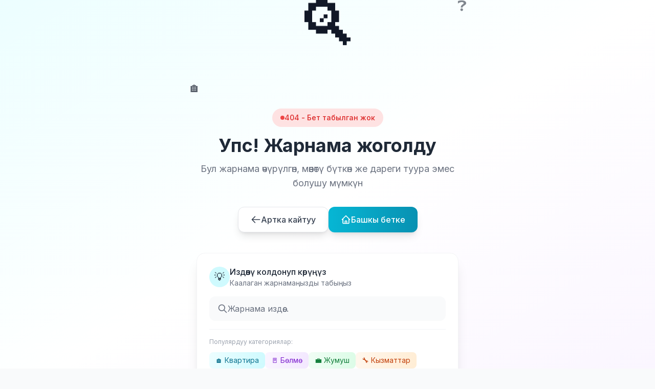

--- FILE ---
content_type: text/html; charset=utf-8
request_url: https://jerim.ru/jumush_ish/v-set-restoranov-kfs-trebyyutsya-sotrydniki_i4479
body_size: 8433
content:
<!DOCTYPE html><html lang="ru" class="__variable_fcbcbf"><head><meta charSet="utf-8"/><link rel="preconnect" href="http://localhost:8000"/><link rel="dns-prefetch" href="http://localhost:8000"/><meta name="viewport" content="width=device-width, initial-scale=1, maximum-scale=5"/><link rel="preload" href="/_next/static/media/21350d82a1f187e9-s.p.woff2" as="font" crossorigin="" type="font/woff2"/><link rel="preload" href="/_next/static/media/e4af272ccee01ff0-s.p.woff2" as="font" crossorigin="" type="font/woff2"/><link rel="stylesheet" href="/_next/static/css/43e9fd76a638c69c.css" data-precedence="next"/><link rel="preload" as="script" fetchPriority="low" href="/_next/static/chunks/webpack-1fc04fcda8cbe603.js"/><script src="/_next/static/chunks/fd9d1056-20c1d5e1fbfad64c.js" async=""></script><script src="/_next/static/chunks/8069-6ca54e140fd0868e.js" async=""></script><script src="/_next/static/chunks/main-app-9e637cc0e613895f.js" async=""></script><script src="/_next/static/chunks/8792-637a84ed33c3c8fe.js" async=""></script><script src="/_next/static/chunks/8519-90e925cc19f2e568.js" async=""></script><script src="/_next/static/chunks/4549-20f4012f7768e8cd.js" async=""></script><script src="/_next/static/chunks/9102-230e99c1c7d76388.js" async=""></script><script src="/_next/static/chunks/8222-e5ac8c1636c22bca.js" async=""></script><script src="/_next/static/chunks/908-1216fb4332d0a951.js" async=""></script><script src="/_next/static/chunks/app/layout-588670f528af2f99.js" async=""></script><script src="/_next/static/chunks/app/not-found-e37411f2d43740b6.js" async=""></script><script src="/_next/static/chunks/8722-350e7f297d7265cb.js" async=""></script><script src="/_next/static/chunks/5641-637326728cc45048.js" async=""></script><script src="/_next/static/chunks/app/%5Bcategory%5D/%5Bslug%5D/page-2c937d9cfd0db23a.js" async=""></script><meta name="theme-color" media="(prefers-color-scheme: light)" content="#06b6d4"/><meta name="theme-color" media="(prefers-color-scheme: dark)" content="#0891b2"/><title>Объявление не найдено | JERIM | JERIM.RU</title><meta name="description" content="Ищете квартиру, комнату или работу в Москве? JERIM — платформа объявлений для граждан СНГ. Аренда жилья, вакансии, услуги от земляков. Безопасно и бесплатно!"/><meta name="author" content="JERIM.RU"/><link rel="manifest" href="/manifest.json"/><meta name="keywords" content="jerim, жерим, объявления москва, СНГ москва, аренда квартиры, койко-место, работа для мигрантов, услуги москва, снять комнату, вакансии"/><meta name="creator" content="JERIM.RU"/><meta name="publisher" content="JERIM.RU"/><meta name="robots" content="noindex, nofollow"/><meta name="category" content="Classifieds"/><meta name="format-detection" content="telephone=no"/><link rel="canonical" href="https://jerim.ru/"/><link rel="alternate" hrefLang="ru" href="https://jerim.ru/"/><link rel="alternate" hrefLang="ky" href="https://jerim.ru/ky"/><meta property="og:title" content="JERIM — жилье, работа, услуги для СНГ в Москве"/><meta property="og:description" content="Ищете квартиру, комнату или работу в Москве? JERIM — платформа объявлений для граждан СНГ. Аренда жилья, вакансии, услуги от земляков. Безопасно и бесплатно!"/><meta property="og:url" content="https://jerim.ru/"/><meta property="og:site_name" content="JERIM.RU"/><meta property="og:locale" content="ru_RU"/><meta property="og:image" content="https://jerim.ru/api/og"/><meta property="og:image:width" content="1200"/><meta property="og:image:height" content="630"/><meta property="og:image:alt" content="JERIM.RU"/><meta property="og:locale:alternate" content="ky_KG"/><meta property="og:type" content="website"/><meta name="twitter:card" content="summary_large_image"/><meta name="twitter:title" content="JERIM — жилье, работа, услуги для СНГ в Москве"/><meta name="twitter:description" content="Ищете квартиру, комнату или работу в Москве? JERIM — платформа объявлений для граждан СНГ. Аренда жилья, вакансии, услуги от земляков. Безопасно и бесплатно!"/><meta name="twitter:image" content="https://jerim.ru/api/og"/><link rel="shortcut icon" href="/favicon-16x16.png"/><link rel="icon" href="/favicon.ico"/><link rel="apple-touch-icon" href="/apple-touch-icon.png"/><meta name="next-size-adjust"/><script>
              (function() {
                try {
                  var theme = JSON.parse(localStorage.getItem('jerim-theme') || '{}').state?.theme;
                  var systemDark = window.matchMedia('(prefers-color-scheme: dark)').matches;
                  if (theme === 'dark' || (theme === 'system' && systemDark) || (!theme && systemDark)) {
                    document.documentElement.classList.add('dark');
                  }
                } catch (e) {}
              })();
            </script><script type="application/ld+json">{"@context":"https://schema.org","@type":"Organization","name":"JERIM.RU","alternateName":"Жерим","url":"https://jerim.ru","logo":"https://jerim.ru/logo.png","description":"Платформа объявлений для граждан СНГ в Москве","foundingDate":"2024","address":{"@type":"PostalAddress","addressLocality":"Москва","addressCountry":"RU"},"contactPoint":{"@type":"ContactPoint","contactType":"customer service","availableLanguage":["Russian"]},"sameAs":["https://t.me/jerim_ru"]}</script><script type="application/ld+json">{"@context":"https://schema.org","@type":"WebSite","name":"JERIM.RU","alternateName":["Жерим","Jerim.ru","Объявления для СНГ","Жилье для мигрантов в Москве"],"url":"https://jerim.ru","description":"Платформа объявлений: жилье, работа, услуги для граждан СНГ в Москве","potentialAction":{"@type":"SearchAction","target":{"@type":"EntryPoint","urlTemplate":"https://jerim.ru/search?q={search_term_string}"},"query-input":"required name=search_term_string"},"inLanguage":["ru"],"publisher":{"@type":"Organization","name":"JERIM.RU","url":"https://jerim.ru"}}</script><script src="/_next/static/chunks/polyfills-c67a75d1b6f99dc8.js" noModule=""></script></head><body class="__className_fcbcbf antialiased bg-gray-50 dark:bg-gray-900 text-gray-900 dark:text-gray-100"><div class="min-h-screen bg-gray-50 dark:bg-[#0b1220]"><div class="bg-white dark:bg-gray-800 shadow-sm"><div class="max-w-6xl mx-auto px-4 py-3 flex items-center justify-between"><div class="w-24 h-8 bg-gray-200 dark:bg-gray-700 rounded animate-pulse"></div><div class="flex gap-3"><div class="w-20 h-8 bg-gray-200 dark:bg-gray-700 rounded animate-pulse"></div><div class="w-24 h-8 bg-gray-200 dark:bg-gray-700 rounded animate-pulse"></div></div></div></div><div class="max-w-6xl mx-auto p-4"><div class="lg:grid lg:grid-cols-5 lg:gap-6"><div class="lg:col-span-3"><div class="bg-white dark:bg-gray-800 rounded-xl overflow-hidden"><div class="aspect-[4/3] bg-gray-200 dark:bg-gray-700 animate-pulse flex items-center justify-center"><div class="text-center"><div class="w-16 h-16 border-4 border-cyan-500 border-t-transparent rounded-full animate-spin mx-auto"></div><p class="text-gray-400 mt-4 text-sm">Жүктөлүүдө...</p></div></div><div class="p-3 bg-gray-50 dark:bg-gray-700 flex gap-2"><div class="w-14 h-14 bg-gray-200 dark:bg-gray-600 rounded-lg animate-pulse"></div><div class="w-14 h-14 bg-gray-200 dark:bg-gray-600 rounded-lg animate-pulse"></div><div class="w-14 h-14 bg-gray-200 dark:bg-gray-600 rounded-lg animate-pulse"></div><div class="w-14 h-14 bg-gray-200 dark:bg-gray-600 rounded-lg animate-pulse"></div></div></div></div><div class="lg:col-span-2 mt-4 lg:mt-0 space-y-4"><div class="bg-white dark:bg-gray-800 rounded-xl p-5"><div class="h-8 w-32 bg-gray-200 dark:bg-gray-700 rounded animate-pulse mb-3"></div><div class="h-6 w-full bg-gray-200 dark:bg-gray-700 rounded animate-pulse mb-2"></div><div class="h-4 w-2/3 bg-gray-200 dark:bg-gray-700 rounded animate-pulse"></div></div><div class="bg-white dark:bg-gray-800 rounded-xl p-5 space-y-3"><div class="h-12 w-full bg-cyan-200 dark:bg-cyan-900/50 rounded-lg animate-pulse"></div><div class="h-12 w-full bg-green-200 dark:bg-green-900/50 rounded-lg animate-pulse"></div></div></div></div></div></div><div class="jsx-250682387d675818 h-16 lg:hidden"></div><nav class="jsx-250682387d675818 fixed bottom-0 left-0 right-0 z-50 lg:hidden"><div class="jsx-250682387d675818 absolute inset-0 bg-white/80 dark:bg-gray-900/90 backdrop-blur-xl border-t border-gray-200 dark:border-gray-800"></div><div class="jsx-250682387d675818 relative flex items-center justify-around px-2 py-2 safe-area-bottom"><a class="flex flex-col items-center py-1 px-2 rounded-lg active:scale-95 transition-transform " href="/"><svg class="w-5 h-5 text-gray-400" fill="none" viewBox="0 0 24 24" stroke="currentColor" stroke-width="1.5"><path stroke-linecap="round" stroke-linejoin="round" d="M2.25 12l8.954-8.955c.44-.439 1.152-.439 1.591 0L21.75 12M4.5 9.75v10.125c0 .621.504 1.125 1.125 1.125H9.75v-4.875c0-.621.504-1.125 1.125-1.125h2.25c.621 0 1.125.504 1.125 1.125V21h4.125c.621 0 1.125-.504 1.125-1.125V9.75M8.25 21h8.25"></path></svg><span class="jsx-250682387d675818 text-[9px] mt-0.5 font-medium text-gray-500 dark:text-gray-400">Башкы</span></a><a class="flex flex-col items-center py-1 px-2 rounded-lg active:scale-95 transition-transform " href="/search"><svg class="w-5 h-5 text-gray-400" fill="none" viewBox="0 0 24 24" stroke="currentColor" stroke-width="1.5"><path stroke-linecap="round" stroke-linejoin="round" d="M21 21l-5.197-5.197m0 0A7.5 7.5 0 105.196 5.196a7.5 7.5 0 0010.607 10.607z"></path></svg><span class="jsx-250682387d675818 text-[9px] mt-0.5 font-medium text-gray-500 dark:text-gray-400">Издөө</span></a><a class="
                    relative flex items-center justify-center w-12 h-12 rounded-full
                    bg-gradient-to-br from-green-400 via-green-500 to-emerald-600
                    shadow-[0_4px_12px_rgba(34,197,94,0.35)]
                    active:scale-95 transition-transform
                    -mt-4
                  " href="/create"><svg fill="none" viewBox="0 0 24 24" stroke="currentColor" stroke-width="2.5" class="jsx-250682387d675818 w-6 h-6 text-white"><path stroke-linecap="round" stroke-linejoin="round" d="M12 4.5v15m7.5-7.5h-15" class="jsx-250682387d675818"></path></svg></a><a class="flex flex-col items-center py-1 px-2 rounded-lg active:scale-95 transition-transform " href="/favorites"><div class="relative"><svg class="w-5 h-5 text-gray-400" fill="none" viewBox="0 0 24 24" stroke="currentColor" stroke-width="1.5"><path stroke-linecap="round" stroke-linejoin="round" d="M21 8.25c0-2.485-2.099-4.5-4.688-4.5-1.935 0-3.597 1.126-4.312 2.733-.715-1.607-2.377-2.733-4.313-2.733C5.1 3.75 3 5.765 3 8.25c0 7.22 9 12 9 12s9-4.78 9-12z"></path></svg></div><span class="jsx-250682387d675818 text-[9px] mt-0.5 font-medium text-gray-500 dark:text-gray-400">Сакталган</span></a><a class="flex flex-col items-center py-1 px-2 rounded-lg active:scale-95 transition-transform " href="/login"><svg class="w-5 h-5 text-gray-400" fill="none" viewBox="0 0 24 24" stroke="currentColor" stroke-width="1.5"><path stroke-linecap="round" stroke-linejoin="round" d="M15.75 6a3.75 3.75 0 11-7.5 0 3.75 3.75 0 017.5 0zM4.501 20.118a7.5 7.5 0 0114.998 0A17.933 17.933 0 0112 21.75c-2.676 0-5.216-.584-7.499-1.632z"></path></svg><span class="jsx-250682387d675818 text-[9px] mt-0.5 font-medium text-gray-500 dark:text-gray-400">Профиль</span></a></div></nav><script src="/_next/static/chunks/webpack-1fc04fcda8cbe603.js" async=""></script><script>(self.__next_f=self.__next_f||[]).push([0]);self.__next_f.push([2,null])</script><script>self.__next_f.push([1,"1:HL[\"/_next/static/media/21350d82a1f187e9-s.p.woff2\",\"font\",{\"crossOrigin\":\"\",\"type\":\"font/woff2\"}]\n2:HL[\"/_next/static/media/e4af272ccee01ff0-s.p.woff2\",\"font\",{\"crossOrigin\":\"\",\"type\":\"font/woff2\"}]\n3:HL[\"/_next/static/css/43e9fd76a638c69c.css\",\"style\"]\n0:\"$L4\"\n"])</script><script>self.__next_f.push([1,"5:I[7690,[],\"\"]\n8:I[5613,[],\"\"]\nb:I[1778,[],\"\"]\nc:I[3397,[\"8792\",\"static/chunks/8792-637a84ed33c3c8fe.js\",\"8519\",\"static/chunks/8519-90e925cc19f2e568.js\",\"4549\",\"static/chunks/4549-20f4012f7768e8cd.js\",\"9102\",\"static/chunks/9102-230e99c1c7d76388.js\",\"8222\",\"static/chunks/8222-e5ac8c1636c22bca.js\",\"908\",\"static/chunks/908-1216fb4332d0a951.js\",\"3185\",\"static/chunks/app/layout-588670f528af2f99.js\"],\"\"]\nd:I[8667,[\"8792\",\"static/chunks/8792-637a84ed33c3c8fe.js\",\"9160\",\"static/chunks/app/not-found-e37411f2d43740b"])</script><script>self.__next_f.push([1,"6.js\"],\"\"]\ne:I[2036,[\"8792\",\"static/chunks/8792-637a84ed33c3c8fe.js\",\"8519\",\"static/chunks/8519-90e925cc19f2e568.js\",\"4549\",\"static/chunks/4549-20f4012f7768e8cd.js\",\"9102\",\"static/chunks/9102-230e99c1c7d76388.js\",\"8222\",\"static/chunks/8222-e5ac8c1636c22bca.js\",\"908\",\"static/chunks/908-1216fb4332d0a951.js\",\"3185\",\"static/chunks/app/layout-588670f528af2f99.js\"],\"\"]\nf:I[5767,[\"8792\",\"static/chunks/8792-637a84ed33c3c8fe.js\",\"8519\",\"static/chunks/8519-90e925cc19f2e568.js\",\"4549\",\"static/chunks/4549-20f4012f7768e"])</script><script>self.__next_f.push([1,"8cd.js\",\"9102\",\"static/chunks/9102-230e99c1c7d76388.js\",\"8222\",\"static/chunks/8222-e5ac8c1636c22bca.js\",\"908\",\"static/chunks/908-1216fb4332d0a951.js\",\"3185\",\"static/chunks/app/layout-588670f528af2f99.js\"],\"\"]\n10:I[9638,[\"8792\",\"static/chunks/8792-637a84ed33c3c8fe.js\",\"8519\",\"static/chunks/8519-90e925cc19f2e568.js\",\"4549\",\"static/chunks/4549-20f4012f7768e8cd.js\",\"9102\",\"static/chunks/9102-230e99c1c7d76388.js\",\"8222\",\"static/chunks/8222-e5ac8c1636c22bca.js\",\"908\",\"static/chunks/908-1216fb4332d0a951.js\",\"3185\""])</script><script>self.__next_f.push([1,",\"static/chunks/app/layout-588670f528af2f99.js\"],\"PopupBanner\"]\n11:I[9638,[\"8792\",\"static/chunks/8792-637a84ed33c3c8fe.js\",\"8519\",\"static/chunks/8519-90e925cc19f2e568.js\",\"4549\",\"static/chunks/4549-20f4012f7768e8cd.js\",\"9102\",\"static/chunks/9102-230e99c1c7d76388.js\",\"8222\",\"static/chunks/8222-e5ac8c1636c22bca.js\",\"908\",\"static/chunks/908-1216fb4332d0a951.js\",\"3185\",\"static/chunks/app/layout-588670f528af2f99.js\"],\"FloatingBanner\"]\n13:I[8955,[],\"\"]\n9:[\"category\",\"jumush_ish\",\"d\"]\na:[\"slug\",\"v-set-restoranov-k"])</script><script>self.__next_f.push([1,"fs-trebyyutsya-sotrydniki_i4479\",\"d\"]\n14:[]\n"])</script><script>self.__next_f.push([1,"4:[[[\"$\",\"link\",\"0\",{\"rel\":\"stylesheet\",\"href\":\"/_next/static/css/43e9fd76a638c69c.css\",\"precedence\":\"next\",\"crossOrigin\":\"$undefined\"}]],[\"$\",\"$L5\",null,{\"buildId\":\"8yBK4OvjYVDJf8G5vP3Zw\",\"assetPrefix\":\"\",\"initialCanonicalUrl\":\"/jumush_ish/v-set-restoranov-kfs-trebyyutsya-sotrydniki_i4479\",\"initialTree\":[\"\",{\"children\":[[\"category\",\"jumush_ish\",\"d\"],{\"children\":[[\"slug\",\"v-set-restoranov-kfs-trebyyutsya-sotrydniki_i4479\",\"d\"],{\"children\":[\"__PAGE__\",{}]}]}]},\"$undefined\",\"$undefined\",true],\"initialSeedData\":[\"\",{\"children\":[[\"category\",\"jumush_ish\",\"d\"],{\"children\":[[\"slug\",\"v-set-restoranov-kfs-trebyyutsya-sotrydniki_i4479\",\"d\"],{\"children\":[\"__PAGE__\",{},[\"$L6\",\"$L7\",null]]},[\"$\",\"$L8\",null,{\"parallelRouterKey\":\"children\",\"segmentPath\":[\"children\",\"$9\",\"children\",\"$a\",\"children\"],\"loading\":\"$undefined\",\"loadingStyles\":\"$undefined\",\"loadingScripts\":\"$undefined\",\"hasLoading\":false,\"error\":\"$undefined\",\"errorStyles\":\"$undefined\",\"errorScripts\":\"$undefined\",\"template\":[\"$\",\"$Lb\",null,{}],\"templateStyles\":\"$undefined\",\"templateScripts\":\"$undefined\",\"notFound\":\"$undefined\",\"notFoundStyles\":\"$undefined\",\"styles\":null}]]},[\"$\",\"$L8\",null,{\"parallelRouterKey\":\"children\",\"segmentPath\":[\"children\",\"$9\",\"children\"],\"loading\":\"$undefined\",\"loadingStyles\":\"$undefined\",\"loadingScripts\":\"$undefined\",\"hasLoading\":false,\"error\":\"$undefined\",\"errorStyles\":\"$undefined\",\"errorScripts\":\"$undefined\",\"template\":[\"$\",\"$Lb\",null,{}],\"templateStyles\":\"$undefined\",\"templateScripts\":\"$undefined\",\"notFound\":\"$undefined\",\"notFoundStyles\":\"$undefined\",\"styles\":null}]]},[null,[\"$\",\"html\",null,{\"lang\":\"ru\",\"className\":\"__variable_fcbcbf\",\"suppressHydrationWarning\":true,\"children\":[[\"$\",\"head\",null,{\"children\":[[\"$\",\"script\",null,{\"dangerouslySetInnerHTML\":{\"__html\":\"\\n              (function() {\\n                try {\\n                  var theme = JSON.parse(localStorage.getItem('jerim-theme') || '{}').state?.theme;\\n                  var systemDark = window.matchMedia('(prefers-color-scheme: dark)').matches;\\n                  if (theme === 'dark' || (theme === 'system' \u0026\u0026 systemDark) || (!theme \u0026\u0026 systemDark)) {\\n                    document.documentElement.classList.add('dark');\\n                  }\\n                } catch (e) {}\\n              })();\\n            \"}}],[\"$\",\"link\",null,{\"rel\":\"preconnect\",\"href\":\"http://localhost:8000\"}],[\"$\",\"link\",null,{\"rel\":\"dns-prefetch\",\"href\":\"http://localhost:8000\"}],[\"$\",\"script\",null,{\"type\":\"application/ld+json\",\"dangerouslySetInnerHTML\":{\"__html\":\"{\\\"@context\\\":\\\"https://schema.org\\\",\\\"@type\\\":\\\"Organization\\\",\\\"name\\\":\\\"JERIM.RU\\\",\\\"alternateName\\\":\\\"Жерим\\\",\\\"url\\\":\\\"https://jerim.ru\\\",\\\"logo\\\":\\\"https://jerim.ru/logo.png\\\",\\\"description\\\":\\\"Платформа объявлений для граждан СНГ в Москве\\\",\\\"foundingDate\\\":\\\"2024\\\",\\\"address\\\":{\\\"@type\\\":\\\"PostalAddress\\\",\\\"addressLocality\\\":\\\"Москва\\\",\\\"addressCountry\\\":\\\"RU\\\"},\\\"contactPoint\\\":{\\\"@type\\\":\\\"ContactPoint\\\",\\\"contactType\\\":\\\"customer service\\\",\\\"availableLanguage\\\":[\\\"Russian\\\"]},\\\"sameAs\\\":[\\\"https://t.me/jerim_ru\\\"]}\"}}],[\"$\",\"script\",null,{\"type\":\"application/ld+json\",\"dangerouslySetInnerHTML\":{\"__html\":\"{\\\"@context\\\":\\\"https://schema.org\\\",\\\"@type\\\":\\\"WebSite\\\",\\\"name\\\":\\\"JERIM.RU\\\",\\\"alternateName\\\":[\\\"Жерим\\\",\\\"Jerim.ru\\\",\\\"Объявления для СНГ\\\",\\\"Жилье для мигрантов в Москве\\\"],\\\"url\\\":\\\"https://jerim.ru\\\",\\\"description\\\":\\\"Платформа объявлений: жилье, работа, услуги для граждан СНГ в Москве\\\",\\\"potentialAction\\\":{\\\"@type\\\":\\\"SearchAction\\\",\\\"target\\\":{\\\"@type\\\":\\\"EntryPoint\\\",\\\"urlTemplate\\\":\\\"https://jerim.ru/search?q={search_term_string}\\\"},\\\"query-input\\\":\\\"required name=search_term_string\\\"},\\\"inLanguage\\\":[\\\"ru\\\"],\\\"publisher\\\":{\\\"@type\\\":\\\"Organization\\\",\\\"name\\\":\\\"JERIM.RU\\\",\\\"url\\\":\\\"https://jerim.ru\\\"}}\"}}]]}],[\"$\",\"body\",null,{\"className\":\"__className_fcbcbf antialiased bg-gray-50 dark:bg-gray-900 text-gray-900 dark:text-gray-100\",\"children\":[\"$\",\"$Lc\",null,{\"children\":[[\"$\",\"$L8\",null,{\"parallelRouterKey\":\"children\",\"segmentPath\":[\"children\"],\"loading\":\"$undefined\",\"loadingStyles\":\"$undefined\",\"loadingScripts\":\"$undefined\",\"hasLoading\":false,\"error\":\"$undefined\",\"errorStyles\":\"$undefined\",\"errorScripts\":\"$undefined\",\"template\":[\"$\",\"$Lb\",null,{}],\"templateStyles\":\"$undefined\",\"templateScripts\":\"$undefined\",\"notFound\":[\"$\",\"$Ld\",null,{}],\"notFoundStyles\":[],\"styles\":null}],[\"$\",\"$Le\",null,{}],[\"$\",\"$Lf\",null,{}],[\"$\",\"$L10\",null,{}],[\"$\",\"$L11\",null,{}]]}]}]]}],null]],\"initialHead\":[false,\"$L12\"],\"globalErrorComponent\":\"$13\",\"missingSlots\":\"$W14\"}]]\n"])</script><script>self.__next_f.push([1,"15:I[936,[\"8792\",\"static/chunks/8792-637a84ed33c3c8fe.js\",\"8519\",\"static/chunks/8519-90e925cc19f2e568.js\",\"4549\",\"static/chunks/4549-20f4012f7768e8cd.js\",\"9102\",\"static/chunks/9102-230e99c1c7d76388.js\",\"8222\",\"static/chunks/8222-e5ac8c1636c22bca.js\",\"8722\",\"static/chunks/8722-350e7f297d7265cb.js\",\"908\",\"static/chunks/908-1216fb4332d0a951.js\",\"5641\",\"static/chunks/5641-637326728cc45048.js\",\"9621\",\"static/chunks/app/%5Bcategory%5D/%5Bslug%5D/page-2c937d9cfd0db23a.js\"],\"\"]\n7:[\"$\",\"$L15\",null,{\"initialListing\":"])</script><script>self.__next_f.push([1,"null,\"categorySlug\":\"jumush_ish\",\"slug\":\"v-set-restoranov-kfs-trebyyutsya-sotrydniki_i4479\"}]\n"])</script><script>self.__next_f.push([1,"12:[[\"$\",\"meta\",\"0\",{\"name\":\"viewport\",\"content\":\"width=device-width, initial-scale=1, maximum-scale=5\"}],[\"$\",\"meta\",\"1\",{\"name\":\"theme-color\",\"media\":\"(prefers-color-scheme: light)\",\"content\":\"#06b6d4\"}],[\"$\",\"meta\",\"2\",{\"name\":\"theme-color\",\"media\":\"(prefers-color-scheme: dark)\",\"content\":\"#0891b2\"}],[\"$\",\"meta\",\"3\",{\"charSet\":\"utf-8\"}],[\"$\",\"title\",\"4\",{\"children\":\"Объявление не найдено | JERIM | JERIM.RU\"}],[\"$\",\"meta\",\"5\",{\"name\":\"description\",\"content\":\"Ищете квартиру, комнату или работу в Москве? JERIM — платформа объявлений для граждан СНГ. Аренда жилья, вакансии, услуги от земляков. Безопасно и бесплатно!\"}],[\"$\",\"meta\",\"6\",{\"name\":\"author\",\"content\":\"JERIM.RU\"}],[\"$\",\"link\",\"7\",{\"rel\":\"manifest\",\"href\":\"/manifest.json\"}],[\"$\",\"meta\",\"8\",{\"name\":\"keywords\",\"content\":\"jerim, жерим, объявления москва, СНГ москва, аренда квартиры, койко-место, работа для мигрантов, услуги москва, снять комнату, вакансии\"}],[\"$\",\"meta\",\"9\",{\"name\":\"creator\",\"content\":\"JERIM.RU\"}],[\"$\",\"meta\",\"10\",{\"name\":\"publisher\",\"content\":\"JERIM.RU\"}],[\"$\",\"meta\",\"11\",{\"name\":\"robots\",\"content\":\"noindex, nofollow\"}],[\"$\",\"meta\",\"12\",{\"name\":\"category\",\"content\":\"Classifieds\"}],[\"$\",\"meta\",\"13\",{\"name\":\"format-detection\",\"content\":\"telephone=no\"}],[\"$\",\"link\",\"14\",{\"rel\":\"canonical\",\"href\":\"https://jerim.ru/\"}],[\"$\",\"link\",\"15\",{\"rel\":\"alternate\",\"hrefLang\":\"ru\",\"href\":\"https://jerim.ru/\"}],[\"$\",\"link\",\"16\",{\"rel\":\"alternate\",\"hrefLang\":\"ky\",\"href\":\"https://jerim.ru/ky\"}],[\"$\",\"meta\",\"17\",{\"property\":\"og:title\",\"content\":\"JERIM — жилье, работа, услуги для СНГ в Москве\"}],[\"$\",\"meta\",\"18\",{\"property\":\"og:description\",\"content\":\"Ищете квартиру, комнату или работу в Москве? JERIM — платформа объявлений для граждан СНГ. Аренда жилья, вакансии, услуги от земляков. Безопасно и бесплатно!\"}],[\"$\",\"meta\",\"19\",{\"property\":\"og:url\",\"content\":\"https://jerim.ru/\"}],[\"$\",\"meta\",\"20\",{\"property\":\"og:site_name\",\"content\":\"JERIM.RU\"}],[\"$\",\"meta\",\"21\",{\"property\":\"og:locale\",\"content\":\"ru_RU\"}],[\"$\",\"meta\",\"22\",{\"property\":\"og:image\",\"content\":\"https://jerim.ru/api/og\"}],[\"$\",\"meta\",\"23\",{\"property\":\"og:image:width\",\"content\":\"1200\"}],[\"$\",\"meta\",\"24\",{\"property\":\"og:image:height\",\"content\":\"630\"}],[\"$\",\"meta\",\"25\",{\"property\":\"og:image:alt\",\"content\":\"JERIM.RU\"}],[\"$\",\"meta\",\"26\",{\"property\":\"og:locale:alternate\",\"content\":\"ky_KG\"}],[\"$\",\"meta\",\"27\",{\"property\":\"og:type\",\"content\":\"website\"}],[\"$\",\"meta\",\"28\",{\"name\":\"twitter:card\",\"content\":\"summary_large_image\"}],[\"$\",\"meta\",\"29\",{\"name\":\"twitter:title\",\"content\":\"JERIM — жилье, работа, услуги для СНГ в Москве\"}],[\"$\",\"meta\",\"30\",{\"name\":\"twitter:description\",\"content\":\"Ищете квартиру, комнату или работу в Москве? JERIM — платформа объявлений для граждан СНГ. Аренда жилья, вакансии, услуги от земляков. Безопасно и бесплатно!\"}],[\"$\",\"meta\",\"31\",{\"name\":\"twitter:image\",\"content\":\"https://jerim.ru/api/og\"}],[\"$\",\"link\",\"32\",{\"rel\":\"shortcut icon\",\"href\":\"/favicon-16x16.png\"}],[\"$\",\"link\",\"33\",{\"rel\":\"icon\",\"href\":\"/favicon.ico\"}],[\"$\",\"link\",\"34\",{\"rel\":\"apple-touch-icon\",\"href\":\"/apple-touch-icon.png\"}],[\"$\",\"meta\",\"35\",{\"name\":\"next-size-adjust\"}]]\n"])</script><script>self.__next_f.push([1,"6:null\n"])</script><script>self.__next_f.push([1,""])</script></body></html>

--- FILE ---
content_type: application/javascript; charset=UTF-8
request_url: https://jerim.ru/_next/static/chunks/app/not-found-e37411f2d43740b6.js
body_size: 2075
content:
(self.webpackChunk_N_E=self.webpackChunk_N_E||[]).push([[9160],{7012:function(e,a,r){Promise.resolve().then(r.bind(r,8667))},7907:function(e,a,r){"use strict";var t=r(5313);r.o(t,"useParams")&&r.d(a,{useParams:function(){return t.useParams}}),r.o(t,"usePathname")&&r.d(a,{usePathname:function(){return t.usePathname}}),r.o(t,"useRouter")&&r.d(a,{useRouter:function(){return t.useRouter}}),r.o(t,"useSearchParams")&&r.d(a,{useSearchParams:function(){return t.useSearchParams}})},8667:function(e,a,r){"use strict";r.r(a),r.d(a,{default:function(){return o}});var t=r(3827),s=r(8792),n=r(7907),l=r(4090);function o(){let e=(0,n.useRouter)(),[a,r]=(0,l.useState)(!1);return(0,l.useEffect)(()=>{r(!0)},[]),(0,t.jsxs)("div",{className:"min-h-screen bg-gradient-to-br from-cyan-50 via-white to-orange-50 dark:from-[#0b1220] dark:via-[#0f1829] dark:to-[#0b1220] flex items-center justify-center px-4 overflow-hidden",children:[(0,t.jsxs)("div",{className:"absolute inset-0 overflow-hidden pointer-events-none",children:[(0,t.jsx)("div",{className:"absolute -top-40 -right-40 w-80 h-80 bg-cyan-200/30 dark:bg-cyan-500/10 rounded-full blur-3xl"}),(0,t.jsx)("div",{className:"absolute -bottom-40 -left-40 w-80 h-80 bg-orange-200/30 dark:bg-orange-500/10 rounded-full blur-3xl"})]}),(0,t.jsxs)("div",{className:"text-center max-w-md relative z-10 transition-all duration-700 ".concat(a?"opacity-100 translate-y-0":"opacity-0 translate-y-10"),children:[(0,t.jsxs)("div",{className:"relative mb-8",children:[(0,t.jsx)("div",{className:"text-9xl animate-bounce",style:{animationDuration:"2s"},children:"\uD83D\uDE15"}),(0,t.jsx)("div",{className:"absolute -top-4 -left-4 text-4xl animate-pulse opacity-50",children:"\uD83D\uDD0D"}),(0,t.jsx)("div",{className:"absolute -top-2 -right-6 text-3xl animate-pulse opacity-50",style:{animationDelay:"0.5s"},children:"❓"}),(0,t.jsx)("div",{className:"absolute -bottom-2 left-8 text-2xl animate-pulse opacity-50",style:{animationDelay:"1s"},children:"\uD83D\uDCC4"})]}),(0,t.jsx)("h1",{className:"text-8xl font-black bg-gradient-to-r from-cyan-500 to-orange-500 bg-clip-text text-transparent mb-4",children:"404"}),(0,t.jsx)("h2",{className:"text-2xl font-bold text-gray-800 dark:text-white mb-3",children:"Жарнама табылган жок"}),(0,t.jsx)("p",{className:"text-gray-500 dark:text-gray-400 mb-2",children:"Listing not found"}),(0,t.jsx)("p",{className:"text-sm text-gray-400 dark:text-gray-500 mb-8",children:"Бул барак өчүрүлгөн же дареги туура эмес болушу мүмкүн"}),(0,t.jsxs)("div",{className:"flex flex-col sm:flex-row gap-3 justify-center mb-8",children:[(0,t.jsxs)("button",{onClick:()=>e.back(),className:"px-6 py-3.5 bg-white dark:bg-gray-800 text-gray-700 dark:text-gray-200 rounded-2xl font-medium hover:bg-gray-50 dark:hover:bg-gray-700 transition-all shadow-lg shadow-gray-200/50 dark:shadow-none border border-gray-100 dark:border-gray-700 flex items-center justify-center gap-2 hover:scale-105",children:[(0,t.jsx)("svg",{className:"w-5 h-5",fill:"none",viewBox:"0 0 24 24",stroke:"currentColor",children:(0,t.jsx)("path",{strokeLinecap:"round",strokeLinejoin:"round",strokeWidth:2,d:"M10 19l-7-7m0 0l7-7m-7 7h18"})}),"Артка кайтуу"]}),(0,t.jsxs)(s.default,{href:"/",className:"px-6 py-3.5 bg-gradient-to-r from-cyan-500 to-cyan-600 text-white rounded-2xl font-medium hover:from-cyan-600 hover:to-cyan-700 transition-all shadow-lg shadow-cyan-500/30 flex items-center justify-center gap-2 hover:scale-105",children:[(0,t.jsx)("svg",{className:"w-5 h-5",fill:"none",viewBox:"0 0 24 24",stroke:"currentColor",children:(0,t.jsx)("path",{strokeLinecap:"round",strokeLinejoin:"round",strokeWidth:2,d:"M3 12l2-2m0 0l7-7 7 7M5 10v10a1 1 0 001 1h3m10-11l2 2m-2-2v10a1 1 0 01-1 1h-3m-6 0a1 1 0 001-1v-4a1 1 0 011-1h2a1 1 0 011 1v4a1 1 0 001 1m-6 0h6"})}),"Башкы бетке"]})]}),(0,t.jsxs)("div",{className:"p-5 bg-white/80 dark:bg-gray-800/80 backdrop-blur-sm rounded-2xl shadow-xl border border-gray-100 dark:border-gray-700",children:[(0,t.jsxs)("div",{className:"flex items-center gap-3 mb-4",children:[(0,t.jsx)("div",{className:"w-10 h-10 bg-cyan-100 dark:bg-cyan-900/50 rounded-xl flex items-center justify-center",children:(0,t.jsx)("span",{className:"text-xl",children:"\uD83D\uDD0D"})}),(0,t.jsxs)("div",{className:"text-left",children:[(0,t.jsx)("p",{className:"font-medium text-gray-800 dark:text-gray-200",children:"Жарнама издеп жатасызбы?"}),(0,t.jsx)("p",{className:"text-sm text-gray-500 dark:text-gray-400",children:"Издөө менен табыңыз"})]})]}),(0,t.jsx)(s.default,{href:"/search",className:"w-full block py-3 bg-gray-50 dark:bg-gray-700 hover:bg-cyan-50 dark:hover:bg-cyan-900/30 text-cyan-600 dark:text-cyan-400 font-medium rounded-xl transition-colors",children:"Издөө барагына өтүү →"})]}),(0,t.jsxs)("div",{className:"mt-8",children:[(0,t.jsx)("p",{className:"text-xs text-gray-400 dark:text-gray-500 mb-3",children:"Популярдуу категориялар:"}),(0,t.jsxs)("div",{className:"flex flex-wrap justify-center gap-2",children:[(0,t.jsx)(s.default,{href:"/category/rent-apartment",className:"px-4 py-2 bg-white dark:bg-gray-800 rounded-full text-sm text-gray-600 dark:text-gray-300 hover:bg-cyan-50 dark:hover:bg-cyan-900/30 hover:text-cyan-600 dark:hover:text-cyan-400 transition-all shadow-sm border border-gray-100 dark:border-gray-700",children:"\uD83C\uDFE0 Квартира"}),(0,t.jsx)(s.default,{href:"/category/vacancy",className:"px-4 py-2 bg-white dark:bg-gray-800 rounded-full text-sm text-gray-600 dark:text-gray-300 hover:bg-cyan-50 dark:hover:bg-cyan-900/30 hover:text-cyan-600 dark:hover:text-cyan-400 transition-all shadow-sm border border-gray-100 dark:border-gray-700",children:"\uD83D\uDCBC Вакансия"}),(0,t.jsx)(s.default,{href:"/category/services",className:"px-4 py-2 bg-white dark:bg-gray-800 rounded-full text-sm text-gray-600 dark:text-gray-300 hover:bg-cyan-50 dark:hover:bg-cyan-900/30 hover:text-cyan-600 dark:hover:text-cyan-400 transition-all shadow-sm border border-gray-100 dark:border-gray-700",children:"\uD83D\uDD27 Кызматтар"})]})]}),(0,t.jsx)("p",{className:"mt-10 text-xs text-gray-400 dark:text-gray-600",children:"JERIM.RU — Кыргыздар үчүн жарнама платформасы"})]})]})}}},function(e){e.O(0,[8792,2971,8069,1744],function(){return e(e.s=7012)}),_N_E=e.O()}]);

--- FILE ---
content_type: application/javascript; charset=UTF-8
request_url: https://jerim.ru/_next/static/chunks/908-1216fb4332d0a951.js
body_size: 3702
content:
"use strict";(self.webpackChunk_N_E=self.webpackChunk_N_E||[]).push([[908],{8010:function(e,t,n){n.r(t),n.d(t,{Banner:function(){return d},DetailContentBanner:function(){return y},DetailSidebarBanner:function(){return k},DetailSimilarBanner:function(){return j},DetailTopBanner:function(){return _},FloatingCornerBanner:function(){return h},FooterBanner:function(){return g},HeaderBanner:function(){return f},HeroBanner:function(){return p},ListingBetweenBanner:function(){return w},ListingDetailBanner:function(){return S},ListingTopBanner:function(){return x},MultiPositionBanner:function(){return m},SearchBanner:function(){return b},SidebarBanner:function(){return N}});var a=n(3827),r=n(9102),l=n.n(r),i=n(4090),o=n(8222);let s=()=>{let e=sessionStorage.getItem("jerim_session_id");return e||(e="sess_".concat(Date.now(),"_").concat(Math.random().toString(36).substr(2,9)),sessionStorage.setItem("jerim_session_id",e)),e},c=()=>window.innerWidth<768?"mobile":"desktop",u={header:{container:"w-full",height:"h-[120px]"},home_hero:{container:"w-full",height:"h-[200px] md:h-[400px]"},footer:{container:"w-full",height:"h-[90px]"},listing_top:{container:"w-full",height:"h-[90px]"},listing_between:{container:"w-full my-4",height:"h-[90px]"},search_top:{container:"w-full",height:"h-[90px]"},detail_top:{container:"w-full",height:"h-[90px]"},detail_content:{container:"w-full",height:"h-[90px]"},detail_sidebar:{container:"w-full md:w-[300px]",height:"h-[250px]"},detail_similar:{container:"w-full",height:"h-[90px]"},listing_detail:{container:"w-full",height:"h-[90px]"},sidebar_right:{container:"w-[300px]",height:"max-h-[600px]"},popup:{container:"max-w-[600px]",height:"max-h-[400px]"},floating_corner:{container:"w-[300px]",height:"h-[250px]"}};function d(e){let{position:t,category:n,className:r="",fallback:l,showRandomButton:d=!1}=e,[m,h]=(0,i.useState)([]),[f,p]=(0,i.useState)(()=>Math.floor(100*Math.random())),[g,x]=(0,i.useState)(!0),[w,b]=(0,i.useState)(!1),[_,y]=(0,i.useState)(new Set);(0,i.useEffect)(()=>{(async()=>{try{let e=((await o.$w.getByPosition(t,n)).banners||[]).filter(e=>"image"!==e.type||"image"===e.type&&e.image_url);h(e),e.length>0&&p(Math.floor(Math.random()*e.length))}catch(e){b(!0)}finally{x(!1)}})()},[t,n]);let k=(0,i.useCallback)(async e=>{if(!_.has(e))try{await o.$w.trackImpression(e,s(),c()),y(t=>new Set(t).add(e))}catch(e){}},[_]),j=async e=>{try{if(await o.$w.trackClick(e.id,s(),c()),e.click_url){let n=new URL(e.click_url);n.searchParams.set("utm_source","jerim"),n.searchParams.set("utm_medium","banner"),n.searchParams.set("utm_campaign",t),n.searchParams.set("utm_content","banner_".concat(e.id)),window.open(n.toString(),"_blank","noopener,noreferrer")}}catch(t){e.click_url&&window.open(e.click_url,"_blank","noopener,noreferrer")}};(0,i.useEffect)(()=>{m.length>0&&m[f]&&k(m[f].id)},[m,f,k]),(0,i.useEffect)(()=>{if(m.length<=1)return;let e=setInterval(()=>{p(e=>(e+1)%m.length)},5e3);return()=>clearInterval(e)},[m.length]);let N=u[t]||u.listing_top;if(g)return null;if(w||0===m.length)return l?(0,a.jsx)(a.Fragment,{children:l}):null;let S=m.length>0?f%m.length:0,v=m[S];if("image"===v.type&&!v.image_url){let e=m.find(e=>"image"!==e.type||"image"===e.type&&e.image_url);if(!e)return null;v=e}return(0,a.jsx)("div",{className:"relative",children:(0,a.jsxs)("div",{className:"relative overflow-hidden rounded-xl bg-gray-100 dark:bg-gray-800 ".concat(N.container," ").concat(r),"data-banner-id":v.id,"data-banner-position":t,children:["image"===v.type&&v.image_url&&(0,a.jsx)("button",{onClick:()=>j(v),className:"block w-full h-full cursor-pointer transition-transform hover:scale-[1.01] focus:outline-none","aria-label":v.alt_text||v.title||"Реклама",children:(0,a.jsx)("img",{src:v.image_url,alt:v.alt_text||"Реклама",className:"w-full h-full object-cover",loading:"lazy"})}),"html"===v.type&&v.html_content&&(0,a.jsx)("div",{className:"w-full h-full",dangerouslySetInnerHTML:{__html:v.html_content},onClick:()=>j(v)}),m.length>1&&!d&&(0,a.jsx)("div",{className:"absolute bottom-2 left-1/2 -translate-x-1/2 flex gap-1",children:m.map((e,t)=>(0,a.jsx)("button",{onClick:e=>{e.stopPropagation(),p(t)},className:"w-2 h-2 rounded-full transition ".concat(t===f?"bg-white":"bg-white/50 hover:bg-white/75")},t))}),(0,a.jsx)("span",{className:"absolute top-1 right-1 px-1.5 py-0.5 bg-black/40 text-white text-[10px] rounded",children:"Реклама"})]})})}function m(e){let{positions:t,category:n,className:r="",showRandomButton:l=!1,fallback:d}=e,[m,h]=(0,i.useState)([]),[f,p]=(0,i.useState)(()=>Math.floor(100*Math.random())),[g,x]=(0,i.useState)(!0),[w,b]=(0,i.useState)(!1),[_,y]=(0,i.useState)(new Set);(0,i.useEffect)(()=>{(async()=>{try{let e=[];for(let a of t){let t=await o.$w.getByPosition(a,n);t.banners&&t.banners.length>0&&e.push(...t.banners)}let a=e.filter(e=>"image"!==e.type||"image"===e.type&&e.image_url);h(a),a.length>0&&p(Math.floor(Math.random()*a.length))}catch(e){b(!0)}finally{x(!1)}})()},[t.join(","),n]);let k=(0,i.useCallback)(async e=>{if(!_.has(e))try{await o.$w.trackImpression(e,s(),c()),y(t=>new Set(t).add(e))}catch(e){}},[_]),j=async e=>{try{await o.$w.trackClick(e.id,s(),c()),e.click_url&&window.open(e.click_url,"_blank","noopener,noreferrer")}catch(t){e.click_url&&window.open(e.click_url,"_blank","noopener,noreferrer")}};(0,i.useEffect)(()=>{m.length>0&&m[f]&&k(m[f].id)},[m,f,k]);let N=u[t[0]]||u.listing_top;if(g)return null;if(w||0===m.length)return d?(0,a.jsx)(a.Fragment,{children:d}):null;let S=m.length>0?f%m.length:0,v=m[S];if("image"===v.type&&!v.image_url){let e=m.find(e=>"image"!==e.type||"image"===e.type&&e.image_url);if(!e)return null;v=e}return(0,a.jsx)("div",{className:"relative",children:(0,a.jsxs)("div",{className:"relative overflow-hidden rounded-xl bg-gray-100 dark:bg-gray-800 ".concat(N.container," ").concat(r),"data-banner-id":v.id,children:["image"===v.type&&v.image_url&&(0,a.jsx)("button",{onClick:()=>j(v),className:"block w-full h-full cursor-pointer transition-transform hover:scale-[1.01] focus:outline-none",children:(0,a.jsx)("img",{src:v.image_url,alt:v.alt_text||"Реклама",className:"w-full h-full object-cover",loading:"lazy"})}),(0,a.jsx)("span",{className:"absolute top-1 right-1 px-1.5 py-0.5 bg-black/40 text-white text-[10px] rounded",children:"Реклама"})]})})}function h(){let[e,t]=(0,i.useState)([]),[n,r]=(0,i.useState)(0),[u,d]=(0,i.useState)(!1),[m,h]=(0,i.useState)(!1),[f,p]=(0,i.useState)(new Set);(0,i.useEffect)(()=>{(async()=>{try{var e;let n=await o.$w.getByPosition("floating_corner");t(n.banners||[]),(null===(e=n.banners)||void 0===e?void 0:e.length)>0&&setTimeout(()=>d(!0),2e3)}catch(e){}})()},[]),(0,i.useEffect)(()=>{u&&e.length>0&&!f.has(e[n].id)&&(o.$w.trackImpression(e[n].id,s(),c()),p(t=>new Set(t).add(e[n].id)))},[u,e,n,f]),(0,i.useEffect)(()=>{if(e.length<=1)return;let t=setInterval(()=>{r(t=>(t+1)%e.length)},8e3);return()=>clearInterval(t)},[e.length]);let g=async()=>{let t=e[n];try{await o.$w.trackClick(t.id,s(),c()),t.click_url&&window.open(t.click_url,"_blank","noopener,noreferrer")}catch(e){t.click_url&&window.open(t.click_url,"_blank")}};if(m||0===e.length||!u)return null;let x=e[n];return(0,a.jsxs)("div",{className:"jsx-4d4e687d4e10f795 fixed bottom-4 right-4 z-50 animate-slide-up",children:[(0,a.jsxs)("div",{className:"jsx-4d4e687d4e10f795 relative w-[300px] rounded-xl overflow-hidden shadow-2xl bg-white dark:bg-gray-800",children:[(0,a.jsx)("button",{onClick:()=>h(!0),className:"jsx-4d4e687d4e10f795 absolute top-2 right-2 z-10 w-6 h-6 bg-black/50 hover:bg-black/70 rounded-full flex items-center justify-center text-white transition",children:(0,a.jsx)("svg",{fill:"none",viewBox:"0 0 24 24",stroke:"currentColor",className:"jsx-4d4e687d4e10f795 w-4 h-4",children:(0,a.jsx)("path",{strokeLinecap:"round",strokeLinejoin:"round",strokeWidth:2,d:"M6 18L18 6M6 6l12 12",className:"jsx-4d4e687d4e10f795"})})}),"image"===x.type&&x.image_url&&(0,a.jsx)("button",{onClick:g,className:"jsx-4d4e687d4e10f795 block w-full",children:(0,a.jsx)("img",{src:x.image_url,alt:x.alt_text||"Реклама",className:"jsx-4d4e687d4e10f795 w-full h-auto max-h-[250px] object-cover"})}),(0,a.jsx)("span",{className:"jsx-4d4e687d4e10f795 absolute bottom-2 left-2 px-1.5 py-0.5 bg-black/40 text-white text-[10px] rounded",children:"Реклама"})]}),(0,a.jsx)(l(),{id:"4d4e687d4e10f795",children:"@-webkit-keyframes slide-up{from{-webkit-transform:translatey(100px);transform:translatey(100px);opacity:0}to{-webkit-transform:translatey(0);transform:translatey(0);opacity:1}}@-moz-keyframes slide-up{from{-moz-transform:translatey(100px);transform:translatey(100px);opacity:0}to{-moz-transform:translatey(0);transform:translatey(0);opacity:1}}@-o-keyframes slide-up{from{-o-transform:translatey(100px);transform:translatey(100px);opacity:0}to{-o-transform:translatey(0);transform:translatey(0);opacity:1}}@keyframes slide-up{from{-webkit-transform:translatey(100px);-moz-transform:translatey(100px);-o-transform:translatey(100px);transform:translatey(100px);opacity:0}to{-webkit-transform:translatey(0);-moz-transform:translatey(0);-o-transform:translatey(0);transform:translatey(0);opacity:1}}.animate-slide-up.jsx-4d4e687d4e10f795{-webkit-animation:slide-up.5s ease-out;-moz-animation:slide-up.5s ease-out;-o-animation:slide-up.5s ease-out;animation:slide-up.5s ease-out}"})]})}function f(e){let{className:t="",category:n}=e;return(0,a.jsx)(d,{position:"header",category:n,className:t})}function p(e){let{className:t="",category:n}=e;return(0,a.jsx)(d,{position:"home_hero",category:n,className:t})}function g(e){let{className:t="",category:n}=e;return(0,a.jsx)(d,{position:"footer",category:n,className:t})}function x(e){let{className:t="",category:n}=e;return(0,a.jsx)(d,{position:"listing_top",category:n,className:t,showRandomButton:!0})}function w(e){let{className:t="",category:n}=e;return(0,a.jsx)(d,{position:"listing_between",category:n,className:t})}function b(e){let{className:t=""}=e;return(0,a.jsx)(d,{position:"search_top",className:t})}function _(e){let{className:t="",category:n}=e;return(0,a.jsx)(d,{position:"detail_top",category:n,className:t,showRandomButton:!0})}function y(e){let{className:t="",category:n}=e;return(0,a.jsx)(m,{positions:["detail_content","detail_top","listing_detail"],category:n,className:t,showRandomButton:!0})}function k(e){let{className:t="",category:n}=e;return(0,a.jsx)(d,{position:"detail_sidebar",category:n,className:t,showRandomButton:!0})}function j(e){let{className:t="",category:n}=e;return(0,a.jsx)(d,{position:"detail_similar",category:n,className:t,showRandomButton:!0})}function N(e){let{className:t=""}=e;return(0,a.jsx)(d,{position:"sidebar_right",className:t,showRandomButton:!0})}function S(e){let{className:t="",category:n}=e;return(0,a.jsx)(d,{position:"detail_content",category:n,className:t,showRandomButton:!0})}},9638:function(e,t,n){n.r(t),n.d(t,{FloatingBanner:function(){return d},PopupBanner:function(){return u}});var a=n(3827),r=n(4090),l=n(8222);let i=()=>{let e=sessionStorage.getItem("jerim_session_id");return e||(e="sess_".concat(Date.now(),"_").concat(Math.random().toString(36).substr(2,9)),sessionStorage.setItem("jerim_session_id",e)),e},o=()=>window.innerWidth<768?"mobile":"desktop",s=e=>{let t=localStorage.getItem("jerim_popup_seen");if(!t)return!1;let n=JSON.parse(t),a=new Date().toDateString();return n[e]===a},c=e=>{let t=localStorage.getItem("jerim_popup_seen"),n=t?JSON.parse(t):{};n[e]=new Date().toDateString(),localStorage.setItem("jerim_popup_seen",JSON.stringify(n))};function u(){let[e,t]=(0,r.useState)(null),[n,u]=(0,r.useState)(!1),[d,m]=(0,r.useState)(!0);(0,r.useEffect)(()=>{(async()=>{try{let e=await l.$w.getByPosition("popup",void 0,1);if(e.banners&&e.banners.length>0){let n=e.banners[0];if(!s(n.id)){t(n);let e=1e3*(n.popup_delay||3);setTimeout(()=>{u(!0),c(n.id),l.$w.trackImpression(n.id,i(),o()).catch(console.error)},e)}}}catch(e){console.error("Popup banner error:",e)}finally{m(!1)}})()},[]);let h=()=>{u(!1),setTimeout(()=>t(null),300)},f=async()=>{if(e){try{if(await l.$w.trackClick(e.id,i(),o()),e.click_url){let t=new URL(e.click_url);t.searchParams.set("utm_source","jerim"),t.searchParams.set("utm_medium","popup"),window.open(t.toString(),"_blank","noopener,noreferrer")}}catch(t){console.error("Click error:",t),e.click_url&&window.open(e.click_url,"_blank","noopener,noreferrer")}h()}};return e&&n?(0,a.jsxs)("div",{className:"fixed inset-0 z-50 flex items-center justify-center p-4 transition-opacity duration-300 ".concat(n?"opacity-100":"opacity-0"),children:[(0,a.jsx)("div",{className:"absolute inset-0 bg-black/60 backdrop-blur-sm",onClick:h}),(0,a.jsxs)("div",{className:"relative max-w-[600px] max-h-[400px] rounded-2xl overflow-hidden shadow-2xl transform transition-transform duration-300 ".concat(n?"scale-100":"scale-95"),children:[!1!==e.close_button&&(0,a.jsx)("button",{onClick:h,className:"absolute top-3 right-3 z-10 w-8 h-8 flex items-center justify-center bg-black/50 hover:bg-black/70 text-white rounded-full transition","aria-label":"Жабуу",children:"✕"}),"image"===e.type&&e.image_url&&(0,a.jsx)("button",{onClick:f,className:"block",children:(0,a.jsx)("img",{src:e.image_url,alt:e.alt_text||"Реклама",className:"w-full h-full object-contain"})}),"html"===e.type&&e.html_content&&(0,a.jsx)("div",{className:"bg-white p-4",dangerouslySetInnerHTML:{__html:e.html_content}}),(0,a.jsx)("span",{className:"absolute bottom-3 left-3 px-2 py-1 bg-black/50 text-white text-xs rounded",children:"Реклама"})]})]}):null}function d(){let[e,t]=(0,r.useState)(null),[n,s]=(0,r.useState)(!1),[c,u]=(0,r.useState)(!1);(0,r.useEffect)(()=>{let e=()=>{window.scrollY/(document.body.scrollHeight-window.innerHeight)*100>30&&!c&&s(!0)};return window.addEventListener("scroll",e),()=>window.removeEventListener("scroll",e)},[c]),(0,r.useEffect)(()=>{(async()=>{try{let e=await l.$w.getByPosition("floating_corner",void 0,1);e.banners&&e.banners.length>0&&t(e.banners[0])}catch(e){console.error("Floating banner error:",e)}})()},[]),(0,r.useEffect)(()=>{e&&n&&l.$w.trackImpression(e.id,i(),o()).catch(console.error)},[e,n]);let d=async()=>{if(e)try{await l.$w.trackClick(e.id,i(),o()),e.click_url&&window.open(e.click_url,"_blank","noopener,noreferrer")}catch(t){e.click_url&&window.open(e.click_url,"_blank","noopener,noreferrer")}};return((0,r.useEffect)(()=>{u("true"===sessionStorage.getItem("jerim_floating_dismissed"))},[]),e&&n&&!c)?(0,a.jsxs)("div",{className:"fixed bottom-4 right-4 z-40 w-[300px] max-h-[250px] rounded-xl overflow-hidden shadow-2xl transform transition-all duration-300 ".concat(n?"translate-y-0 opacity-100":"translate-y-4 opacity-0"),children:[(0,a.jsx)("button",{onClick:()=>{s(!1),u(!0),sessionStorage.setItem("jerim_floating_dismissed","true")},className:"absolute top-2 right-2 z-10 w-6 h-6 flex items-center justify-center bg-black/50 hover:bg-black/70 text-white text-sm rounded-full","aria-label":"Жабуу",children:"✕"}),"image"===e.type&&e.image_url&&(0,a.jsx)("button",{onClick:d,className:"block w-full",children:(0,a.jsx)("img",{src:e.image_url,alt:e.alt_text||"Реклама",className:"w-full h-full object-cover"})}),(0,a.jsx)("span",{className:"absolute bottom-2 left-2 px-1.5 py-0.5 bg-black/50 text-white text-[10px] rounded",children:"Реклама"})]}):null}}}]);

--- FILE ---
content_type: application/javascript; charset=UTF-8
request_url: https://jerim.ru/_next/static/chunks/5641-637326728cc45048.js
body_size: 7173
content:
"use strict";(self.webpackChunk_N_E=self.webpackChunk_N_E||[]).push([[5641],{528:function(e,t,r){r.d(t,{Z:function(){return u}});var a=r(3827),n=r(4090),s=r(7907),o=r(8792),l=r(8222),i=r(8958),c=r(2970);let d=e=>{let{name:t}=e,r=t.toLowerCase();return r.includes("квартир")?(0,a.jsx)("svg",{className:"w-4 h-4 text-gray-400",fill:"none",viewBox:"0 0 24 24",stroke:"currentColor",strokeWidth:1.5,children:(0,a.jsx)("path",{strokeLinecap:"round",strokeLinejoin:"round",d:"M8.25 21v-4.875c0-.621.504-1.125 1.125-1.125h2.25c.621 0 1.125.504 1.125 1.125V21m0 0h4.5V3.545M12.75 21h7.5V10.75M2.25 21h1.5m18 0h-18M2.25 9l4.5-1.636M18.75 3l-1.5.545m0 6.205l3 1m1.5.5l-1.5-.5M6.75 7.364V3h-3v18m3-13.636l10.5-3.819"})}):r.includes("комнат")||r.includes("бөлмө")?(0,a.jsx)("svg",{className:"w-4 h-4 text-gray-400",fill:"none",viewBox:"0 0 24 24",stroke:"currentColor",strokeWidth:1.5,children:(0,a.jsx)("path",{strokeLinecap:"round",strokeLinejoin:"round",d:"M3.75 21h16.5M4.5 3h15M5.25 3v18m13.5-18v18M9 6.75h1.5m-1.5 3h1.5m-1.5 3h1.5m3-6H15m-1.5 3H15m-1.5 3H15M9 21v-3.375c0-.621.504-1.125 1.125-1.125h3.75c.621 0 1.125.504 1.125 1.125V21"})}):r.includes("койко")||r.includes("место")?(0,a.jsx)("svg",{className:"w-4 h-4 text-gray-400",fill:"none",viewBox:"0 0 24 24",stroke:"currentColor",strokeWidth:1.5,children:(0,a.jsx)("path",{strokeLinecap:"round",strokeLinejoin:"round",d:"M20.25 7.5l-.625 10.632a2.25 2.25 0 01-2.247 2.118H6.622a2.25 2.25 0 01-2.247-2.118L3.75 7.5M10 11.25h4M3.375 7.5h17.25c.621 0 1.125-.504 1.125-1.125v-1.5c0-.621-.504-1.125-1.125-1.125H3.375c-.621 0-1.125.504-1.125 1.125v1.5c0 .621.504 1.125 1.125 1.125z"})}):r.includes("вакансии")||r.includes("вакансия")?(0,a.jsx)("svg",{className:"w-4 h-4 text-gray-400",fill:"none",viewBox:"0 0 24 24",stroke:"currentColor",strokeWidth:1.5,children:(0,a.jsx)("path",{strokeLinecap:"round",strokeLinejoin:"round",d:"M12 4.5v15m7.5-7.5h-15"})}):r.includes("резюме")?(0,a.jsx)("svg",{className:"w-4 h-4 text-gray-400",fill:"none",viewBox:"0 0 24 24",stroke:"currentColor",strokeWidth:1.5,children:(0,a.jsx)("path",{strokeLinecap:"round",strokeLinejoin:"round",d:"M21 21l-5.197-5.197m0 0A7.5 7.5 0 105.196 5.196a7.5 7.5 0 0010.607 10.607z"})}):r.includes("кошумча")||r.includes("подработка")?(0,a.jsx)("svg",{className:"w-4 h-4 text-gray-400",fill:"none",viewBox:"0 0 24 24",stroke:"currentColor",strokeWidth:1.5,children:(0,a.jsx)("path",{strokeLinecap:"round",strokeLinejoin:"round",d:"M12 6v6h4.5m4.5 0a9 9 0 11-18 0 9 9 0 0118 0z"})}):r.includes("ремонт")||r.includes("строительство")||r.includes("курулуш")?(0,a.jsx)("svg",{className:"w-4 h-4 text-gray-400",fill:"none",viewBox:"0 0 24 24",stroke:"currentColor",strokeWidth:1.5,children:(0,a.jsx)("path",{strokeLinecap:"round",strokeLinejoin:"round",d:"M11.42 15.17L17.25 21A2.652 2.652 0 0021 17.25l-5.877-5.877M11.42 15.17l2.496-3.03c.317-.384.74-.626 1.208-.766M11.42 15.17l-4.655 5.653a2.548 2.548 0 11-3.586-3.586l6.837-5.63m5.108-.233c.55-.164 1.163-.188 1.743-.14a4.5 4.5 0 004.486-6.336l-3.276 3.277a3.004 3.004 0 01-2.25-2.25l3.276-3.276a4.5 4.5 0 00-6.336 4.486c.091 1.076-.071 2.264-.904 2.95l-.102.085m-1.745 1.437L5.909 7.5H4.5L2.25 3.75l1.5-1.5L7.5 4.5v1.409l4.26 4.26m-1.745 1.437l1.745-1.437m6.615 8.206L15.75 15.75M4.867 19.125h.008v.008h-.008v-.008z"})}):r.includes("грузоперевозки")||r.includes("жүк")||r.includes("груз")?(0,a.jsx)("svg",{className:"w-4 h-4 text-gray-400",fill:"none",viewBox:"0 0 24 24",stroke:"currentColor",strokeWidth:1.5,children:(0,a.jsx)("path",{strokeLinecap:"round",strokeLinejoin:"round",d:"M8.25 18.75a1.5 1.5 0 01-3 0m3 0a1.5 1.5 0 00-3 0m3 0h6m-9 0H3.375a1.125 1.125 0 01-1.125-1.125V14.25m17.25 4.5a1.5 1.5 0 01-3 0m3 0a1.5 1.5 0 00-3 0m3 0h1.125c.621 0 1.129-.504 1.09-1.124a17.902 17.902 0 00-3.213-9.193 2.056 2.056 0 00-1.58-.86H14.25M16.5 18.75h-2.25m0-11.177v-.958c0-.568-.422-1.048-.987-1.106a48.554 48.554 0 00-10.026 0 1.106 1.106 0 00-.987 1.106v7.635m12-6.677v6.677m0 4.5v-4.5m0 0h-12"})}):r.includes("красот")||r.includes("здоров")||r.includes("сулуулук")||r.includes("ден соолук")?(0,a.jsx)("svg",{className:"w-4 h-4 text-gray-400",fill:"none",viewBox:"0 0 24 24",stroke:"currentColor",strokeWidth:1.5,children:(0,a.jsx)("path",{strokeLinecap:"round",strokeLinejoin:"round",d:"M9.813 15.904L9 18.75l-.813-2.846a4.5 4.5 0 00-3.09-3.09L2.25 12l2.846-.813a4.5 4.5 0 003.09-3.09L9 5.25l.813 2.846a4.5 4.5 0 003.09 3.09L15.75 12l-2.846.813a4.5 4.5 0 00-3.09 3.09z"})}):r.includes("уборк")||r.includes("тазалоо")?(0,a.jsx)("svg",{className:"w-4 h-4 text-gray-400",fill:"none",viewBox:"0 0 24 24",stroke:"currentColor",strokeWidth:1.5,children:(0,a.jsx)("path",{strokeLinecap:"round",strokeLinejoin:"round",d:"M9.75 3.104v5.714a2.25 2.25 0 01-.659 1.591L5 14.5M9.75 3.104c-.251.023-.501.05-.75.082m.75-.082a24.301 24.301 0 014.5 0m0 0v5.714c0 .597.237 1.17.659 1.591L19.8 15.3M14.25 3.104c.251.023.501.05.75.082M19.8 15.3l-1.57.393A9.065 9.065 0 0112 15a9.065 9.065 0 00-6.23.693L5 14.5m14.8.8l1.402 1.402c1.232 1.232.65 3.318-1.067 3.611A48.309 48.309 0 0112 21c-2.773 0-5.491-.235-8.135-.687-1.718-.293-2.3-2.379-1.067-3.61L5 14.5"})}):r.includes("юридич")?(0,a.jsx)("svg",{className:"w-4 h-4 text-gray-400",fill:"none",viewBox:"0 0 24 24",stroke:"currentColor",strokeWidth:1.5,children:(0,a.jsx)("path",{strokeLinecap:"round",strokeLinejoin:"round",d:"M12 3v17.25m0 0c-1.472 0-2.882.265-4.185.75M12 20.25c1.472 0 2.882.265 4.185.75M18.75 4.97A48.416 48.416 0 0012 4.5c-2.291 0-4.545.16-6.75.47m13.5 0c1.01.143 2.01.317 3 .52m-3-.52l2.62 10.726c.122.499-.106 1.028-.589 1.202a5.988 5.988 0 01-2.031.352 5.988 5.988 0 01-2.031-.352c-.483-.174-.711-.703-.59-1.202L18.75 4.971zm-16.5.52c.99-.203 1.99-.377 3-.52m0 0l2.62 10.726c.122.499-.106 1.028-.589 1.202a5.989 5.989 0 01-2.031.352 5.989 5.989 0 01-2.031-.352c-.483-.174-.711-.703-.59-1.202L5.25 4.971z"})}):r.includes("автомобил")||r.includes("авто")||r.includes("унаа")?(0,a.jsx)("svg",{className:"w-4 h-4 text-gray-400",fill:"none",viewBox:"0 0 24 24",stroke:"currentColor",strokeWidth:1.5,children:(0,a.jsx)("path",{strokeLinecap:"round",strokeLinejoin:"round",d:"M8.25 18.75a1.5 1.5 0 01-3 0m3 0a1.5 1.5 0 00-3 0m3 0h6m-9 0H3.375a1.125 1.125 0 01-1.125-1.125V14.25m17.25 4.5a1.5 1.5 0 01-3 0m3 0a1.5 1.5 0 00-3 0m3 0h1.125c.621 0 1.129-.504 1.09-1.124a17.902 17.902 0 00-3.213-9.193 2.056 2.056 0 00-1.58-.86H14.25M16.5 18.75h-2.25m0-11.177v-.958c0-.568-.422-1.048-.987-1.106a48.554 48.554 0 00-10.026 0 1.106 1.106 0 00-.987 1.106v7.635m12-6.677v6.677m0 4.5v-4.5m0 0h-12"})}):r.includes("запчаст")?(0,a.jsx)("svg",{className:"w-4 h-4 text-gray-400",fill:"none",viewBox:"0 0 24 24",stroke:"currentColor",strokeWidth:1.5,children:(0,a.jsx)("path",{strokeLinecap:"round",strokeLinejoin:"round",d:"M21.75 6.75a4.5 4.5 0 01-4.884 4.484c-1.076-.091-2.264.071-2.95.904l-7.152 8.684a2.548 2.548 0 11-3.586-3.586l8.684-7.152c.833-.686.995-1.874.904-2.95a4.5 4.5 0 016.336-4.486l-3.276 3.276a3.004 3.004 0 002.25 2.25l3.276-3.276c.256.565.398 1.192.398 1.852z"})}):r.includes("электроник")?(0,a.jsx)("svg",{className:"w-4 h-4 text-gray-400",fill:"none",viewBox:"0 0 24 24",stroke:"currentColor",strokeWidth:1.5,children:(0,a.jsx)("path",{strokeLinecap:"round",strokeLinejoin:"round",d:"M10.5 1.5H8.25A2.25 2.25 0 006 3.75v16.5a2.25 2.25 0 002.25 2.25h7.5A2.25 2.25 0 0018 20.25V3.75a2.25 2.25 0 00-2.25-2.25H13.5m-3 0V3h3V1.5m-3 0h3m-3 18.75h3"})}):r.includes("одежд")||r.includes("кийим")?(0,a.jsx)("svg",{className:"w-4 h-4 text-gray-400",fill:"none",viewBox:"0 0 24 24",stroke:"currentColor",strokeWidth:1.5,children:(0,a.jsx)("path",{strokeLinecap:"round",strokeLinejoin:"round",d:"M15.75 10.5V6a3.75 3.75 0 10-7.5 0v4.5m11.356-1.993l1.263 12c.07.665-.45 1.243-1.119 1.243H4.25a1.125 1.125 0 01-1.12-1.243l1.264-12A1.125 1.125 0 015.513 7.5h12.974c.576 0 1.059.435 1.119 1.007zM8.625 10.5a.375.375 0 11-.75 0 .375.375 0 01.75 0zm7.5 0a.375.375 0 11-.75 0 .375.375 0 01.75 0z"})}):r.includes("мебел")||r.includes("эмерек")?(0,a.jsx)("svg",{className:"w-4 h-4 text-gray-400",fill:"none",viewBox:"0 0 24 24",stroke:"currentColor",strokeWidth:1.5,children:(0,a.jsx)("path",{strokeLinecap:"round",strokeLinejoin:"round",d:"M20.25 7.5l-.625 10.632a2.25 2.25 0 01-2.247 2.118H6.622a2.25 2.25 0 01-2.247-2.118L3.75 7.5M10 11.25h4M3.375 7.5h17.25c.621 0 1.125-.504 1.125-1.125v-1.5c0-.621-.504-1.125-1.125-1.125H3.375c-.621 0-1.125.504-1.125 1.125v1.5c0 .621.504 1.125 1.125 1.125z"})}):r.includes("бытов")||r.includes("техник")?(0,a.jsx)("svg",{className:"w-4 h-4 text-gray-400",fill:"none",viewBox:"0 0 24 24",stroke:"currentColor",strokeWidth:1.5,children:(0,a.jsx)("path",{strokeLinecap:"round",strokeLinejoin:"round",d:"M6 20.25h12m-7.5-3v3m3-3v3m-10.125-3h17.25c.621 0 1.125-.504 1.125-1.125V4.875c0-.621-.504-1.125-1.125-1.125H3.375c-.621 0-1.125.504-1.125 1.125v11.25c0 .621.504 1.125 1.125 1.125z"})}):r.includes("ижарага")||r.includes("аренда")?(0,a.jsx)("svg",{className:"w-4 h-4 text-gray-400",fill:"none",viewBox:"0 0 24 24",stroke:"currentColor",strokeWidth:1.5,children:(0,a.jsx)("path",{strokeLinecap:"round",strokeLinejoin:"round",d:"M8.25 21v-4.875c0-.621.504-1.125 1.125-1.125h2.25c.621 0 1.125.504 1.125 1.125V21m0 0h4.5V3.545M12.75 21h7.5V10.75M2.25 21h1.5m18 0h-18M2.25 9l4.5-1.636M18.75 3l-1.5.545m0 6.205l3 1m1.5.5l-1.5-.5M6.75 7.364V3h-3v18m3-13.636l10.5-3.819"})}):r.includes("сатуу")||r.includes("продаж")?(0,a.jsx)("svg",{className:"w-4 h-4 text-gray-400",fill:"none",viewBox:"0 0 24 24",stroke:"currentColor",strokeWidth:1.5,children:(0,a.jsx)("path",{strokeLinecap:"round",strokeLinejoin:"round",d:"M2.25 18.75a60.07 60.07 0 0115.797 2.101c.727.198 1.453-.342 1.453-1.096V18.75M3.75 4.5v.75A.75.75 0 013 6h-.75m0 0v-.375c0-.621.504-1.125 1.125-1.125H20.25M2.25 6v9m18-10.5v.75c0 .414.336.75.75.75h.75m-1.5-1.5h.375c.621 0 1.125.504 1.125 1.125v9.75c0 .621-.504 1.125-1.125 1.125h-.375m1.5-1.5H21a.75.75 0 00-.75.75v.75m0 0H3.75m0 0h-.375a1.125 1.125 0 01-1.125-1.125V15m1.5 1.5v-.75A.75.75 0 003 15h-.75M15 10.5a3 3 0 11-6 0 3 3 0 016 0zm3 0h.008v.008H18V10.5zm-12 0h.008v.008H6V10.5z"})}):(0,a.jsx)("span",{className:"text-gray-400 text-xs",children:"○"})};function u(e){var t;let{defaultCategory:r="",defaultMetro:u="",categorySlug:h="",sticky:m=!0}=e,x=(0,s.useRouter)(),{user:g,isAuthenticated:f,fetchUser:v,isLoading:y}=(0,i.t)(),{theme:k,toggleTheme:p}=(0,c.f)(),[j,w]=(0,n.useState)(!1),[b,L]=(0,n.useState)(!1),[N,M]=(0,n.useState)(""),[C,B]=(0,n.useState)(h),[A,z]=(0,n.useState)(u),[D,S]=(0,n.useState)(!1),[H,W]=(0,n.useState)(!1),[V,_]=(0,n.useState)(""),[T,F]=(0,n.useState)(!1),[E,I]=(0,n.useState)([]),[U,R]=(0,n.useState)([]);(0,n.useEffect)(()=>{w(!0),v().finally(()=>L(!0))},[v]),(0,n.useEffect)(()=>{(async()=>{try{let e=await l.Yc.getAll();I(e.categories)}catch(e){console.error(e)}})()},[]),(0,n.useEffect)(()=>{(async()=>{try{let e=await l.Yc.getMetros();R(e.metros)}catch(e){console.error(e)}})()},[]),(0,n.useEffect)(()=>{h&&B(h)},[h]),(0,n.useEffect)(()=>{u&&z(u)},[u]);let q=U.filter(e=>e.name.toLowerCase().includes(V.toLowerCase())),G=async()=>{F(!0);try{let e=new URLSearchParams;N&&e.set("q",N),A&&e.set("metro",A),C?x.push("/category/".concat(C,"?").concat(e.toString())):x.push("/search?".concat(e.toString()))}finally{setTimeout(()=>F(!1),500)}};return(0,a.jsx)("div",{className:"bg-white dark:bg-[#0b1220] border-b border-gray-100 dark:border-white/10 ".concat(m?"sticky top-0 z-50":""),children:(0,a.jsxs)("div",{className:"max-w-6xl mx-auto px-4 py-3 space-y-2.5",children:[(0,a.jsxs)("div",{className:"flex items-center justify-between",children:[(0,a.jsx)("a",{href:"/",className:"inline-block",children:(0,a.jsx)("span",{className:"text-xl font-bold",children:(0,a.jsx)("span",{className:"text-cyan-500",children:"JERIM"})})}),(0,a.jsxs)("div",{className:"flex items-center gap-2",children:[j&&(0,a.jsx)("button",{onClick:p,className:"w-9 h-9 flex items-center justify-center rounded-full hover:bg-gray-100 dark:hover:bg-gray-800 transition-colors",title:"dark"===k?"Жарык тема":"Караңгы тема",children:"dark"===k?(0,a.jsx)("svg",{className:"w-5 h-5 text-yellow-400",fill:"currentColor",viewBox:"0 0 20 20",children:(0,a.jsx)("path",{fillRule:"evenodd",d:"M10 2a1 1 0 011 1v1a1 1 0 11-2 0V3a1 1 0 011-1zm4 8a4 4 0 11-8 0 4 4 0 018 0zm-.464 4.95l.707.707a1 1 0 001.414-1.414l-.707-.707a1 1 0 00-1.414 1.414zm2.12-10.607a1 1 0 010 1.414l-.706.707a1 1 0 11-1.414-1.414l.707-.707a1 1 0 011.414 0zM17 11a1 1 0 100-2h-1a1 1 0 100 2h1zm-7 4a1 1 0 011 1v1a1 1 0 11-2 0v-1a1 1 0 011-1zM5.05 6.464A1 1 0 106.465 5.05l-.708-.707a1 1 0 00-1.414 1.414l.707.707zm1.414 8.486l-.707.707a1 1 0 01-1.414-1.414l.707-.707a1 1 0 011.414 1.414zM4 11a1 1 0 100-2H3a1 1 0 000 2h1z",clipRule:"evenodd"})}):(0,a.jsx)("svg",{className:"w-5 h-5 text-gray-600",fill:"currentColor",viewBox:"0 0 20 20",children:(0,a.jsx)("path",{d:"M17.293 13.293A8 8 0 016.707 2.707a8.001 8.001 0 1010.586 10.586z"})})}),j&&b&&!y?f&&g?(0,a.jsxs)(o.default,{href:"/profile",className:"flex items-center gap-2 hover:opacity-80 transition-opacity",children:[(0,a.jsx)("div",{className:"w-8 h-8 rounded-full bg-cyan-500 flex items-center justify-center text-white text-sm font-medium overflow-hidden",children:g.avatar_url?(0,a.jsx)("img",{src:g.avatar_url.startsWith("/")?"http://localhost:8000".concat(g.avatar_url):g.avatar_url,alt:"",className:"w-full h-full object-cover"}):(null===(t=g.name)||void 0===t?void 0:t.charAt(0).toUpperCase())||"\uD83D\uDC64"}),(0,a.jsx)("span",{className:"hidden sm:block text-sm font-medium text-gray-700 dark:text-gray-300 max-w-[100px] truncate",children:g.name||"Профиль"})]}):(0,a.jsx)(o.default,{href:"/login",className:"text-sm text-gray-600 dark:text-gray-400 hover:text-cyan-500 transition-colors",children:"Войти"}):(0,a.jsxs)(a.Fragment,{children:[(0,a.jsx)("div",{className:"w-8 h-8 bg-gray-200 dark:bg-gray-700 rounded-full animate-pulse"}),(0,a.jsx)("div",{className:"w-20 h-8 bg-gray-200 dark:bg-gray-700 rounded-lg animate-pulse"})]}),(0,a.jsxs)(o.default,{href:"/create",className:"bg-cyan-500 hover:bg-cyan-600 text-white px-3 py-1.5 rounded-lg text-sm font-medium transition-colors flex items-center gap-1",children:[(0,a.jsx)("span",{className:"text-lg leading-none",children:"+"}),(0,a.jsx)("span",{className:"hidden sm:inline",children:"Разместить"})]})]})]}),(0,a.jsxs)("div",{className:"flex items-center gap-2 px-3 py-1.5 bg-gray-50 dark:bg-gray-800 rounded-lg border border-gray-200 dark:border-gray-700 focus-within:border-cyan-300 dark:focus-within:border-cyan-500 focus-within:ring-1 focus-within:ring-cyan-100 dark:focus-within:ring-cyan-900 transition-all",children:[(0,a.jsx)("svg",{className:"w-4 h-4 text-gray-400 flex-shrink-0",fill:"none",viewBox:"0 0 24 24",stroke:"currentColor",children:(0,a.jsx)("path",{strokeLinecap:"round",strokeLinejoin:"round",strokeWidth:2,d:"M21 21l-6-6m2-5a7 7 0 11-14 0 7 7 0 0114 0z"})}),(0,a.jsx)("input",{type:"text",value:N,onChange:e=>M(e.target.value),onKeyDown:e=>"Enter"===e.key&&!T&&G(),placeholder:"поиск на жерим.ру",className:"flex-1 bg-transparent text-sm focus:outline-none min-w-0 placeholder-gray-400 dark:text-white dark:placeholder-gray-500",disabled:T})]}),(0,a.jsxs)("div",{className:"flex items-center gap-2",children:[(0,a.jsxs)("button",{onClick:()=>{S(!D),W(!1)},className:"flex-1 flex items-center gap-1.5 px-2.5 py-1.5 text-xs text-gray-600 dark:text-gray-300 bg-gray-50 dark:bg-gray-800 hover:bg-gray-100 dark:hover:bg-gray-700 rounded-md border border-gray-200 dark:border-gray-700 transition-colors",disabled:T,children:[(0,a.jsx)("span",{className:"w-4 h-4 bg-red-500 rounded-sm flex items-center justify-center text-white text-[7px] font-bold",children:"M"}),(0,a.jsx)("span",{className:"flex-1 text-left truncate",children:A||"Станция метро..."}),(0,a.jsx)("svg",{className:"w-3 h-3 text-gray-400",fill:"none",viewBox:"0 0 24 24",stroke:"currentColor",children:(0,a.jsx)("path",{strokeLinecap:"round",strokeLinejoin:"round",strokeWidth:2,d:"M19 9l-7 7-7-7"})})]}),(0,a.jsxs)("div",{className:"flex-1 relative",children:[(0,a.jsxs)("button",{onClick:()=>{W(!H),S(!1)},className:"w-full flex items-center gap-1.5 px-2.5 py-1.5 text-xs text-gray-600 dark:text-gray-300 bg-gray-50 dark:bg-gray-800 hover:bg-gray-100 dark:hover:bg-gray-700 rounded-md border border-gray-200 dark:border-gray-700 transition-colors text-left",disabled:T,children:[(0,a.jsx)("span",{className:"flex-1 truncate",children:(()=>{if(!C)return"Во всех категориях";for(let e of E){if(e.slug===C)return"".concat(e.icon," ").concat(e.name_ru||e.name_ky);if(e.children){for(let t of e.children)if(t.slug===C)return"".concat(e.icon," ").concat(t.name_ru||t.name_ky)}}return"Во всех категориях"})()}),(0,a.jsx)("svg",{className:"w-3 h-3 text-gray-400 transition-transform ".concat(H?"rotate-180":""),fill:"none",viewBox:"0 0 24 24",stroke:"currentColor",children:(0,a.jsx)("path",{strokeLinecap:"round",strokeLinejoin:"round",strokeWidth:2,d:"M19 9l-7 7-7-7"})})]}),H&&(0,a.jsxs)(a.Fragment,{children:[(0,a.jsx)("div",{className:"fixed inset-0 z-40",onClick:()=>W(!1)}),(0,a.jsx)("div",{className:"absolute right-0 top-full mt-1 w-72 sm:w-80 bg-white dark:bg-gray-800 rounded-lg shadow-xl border border-gray-200 dark:border-gray-700 z-50 overflow-hidden",children:(0,a.jsxs)("div",{className:"max-h-80 overflow-y-auto",children:[(0,a.jsxs)("button",{onClick:()=>{B(""),W(!1)},className:"w-full px-4 py-2.5 text-left text-sm hover:bg-gray-50 dark:hover:bg-gray-700 flex items-center gap-2 border-b dark:border-gray-700 ".concat(C?"text-gray-600 dark:text-gray-300":"bg-cyan-50 dark:bg-cyan-900/30 text-cyan-600 font-medium"),children:[(0,a.jsx)("span",{children:"\uD83D\uDCCB"}),(0,a.jsx)("span",{children:"Во всех категориях"})]}),E.map(e=>(0,a.jsxs)("div",{className:"border-b border-gray-100 dark:border-gray-700 last:border-b-0",children:[(0,a.jsxs)("button",{onClick:()=>{B(e.slug),W(!1)},className:"w-full px-4 py-2.5 text-left text-sm hover:bg-gray-50 dark:hover:bg-gray-700 flex items-center gap-2 font-medium ".concat(C===e.slug?"bg-cyan-50 dark:bg-cyan-900/30 text-cyan-600":"text-gray-800 dark:text-gray-200"),children:[(0,a.jsx)("span",{children:e.icon}),(0,a.jsx)("span",{children:e.name_ru||e.name_ky})]}),e.children&&e.children.length>0&&(0,a.jsx)("div",{className:"bg-gray-50 dark:bg-gray-900/50",children:e.children.map(e=>(0,a.jsxs)("button",{onClick:()=>{B(e.slug),W(!1)},className:"w-full pl-8 pr-4 py-2 text-left text-sm hover:bg-gray-100 dark:hover:bg-gray-700 flex items-center gap-2 ".concat(C===e.slug?"bg-cyan-100 dark:bg-cyan-900/40 text-cyan-600 font-medium":"text-gray-600 dark:text-gray-400"),children:[(0,a.jsx)(d,{name:e.name_ru||e.name_ky}),(0,a.jsx)("span",{children:e.name_ru||e.name_ky})]},e.slug))})]},e.slug))]})})]})]})]}),(0,a.jsx)("button",{onClick:G,disabled:T,className:"w-full bg-gradient-to-r from-cyan-400 to-cyan-500 hover:from-cyan-500 hover:to-cyan-600 text-white py-2 rounded-lg font-medium text-sm transition-all disabled:opacity-50 flex items-center justify-center gap-2",children:T?(0,a.jsxs)(a.Fragment,{children:[(0,a.jsxs)("svg",{className:"animate-spin h-4 w-4",viewBox:"0 0 24 24",children:[(0,a.jsx)("circle",{className:"opacity-25",cx:"12",cy:"12",r:"10",stroke:"currentColor",strokeWidth:"4",fill:"none"}),(0,a.jsx)("path",{className:"opacity-75",fill:"currentColor",d:"M4 12a8 8 0 018-8V0C5.373 0 0 5.373 0 12h4zm2 5.291A7.962 7.962 0 014 12H0c0 3.042 1.135 5.824 3 7.938l3-2.647z"})]}),"Издөөдө..."]}):"Найти"}),D&&(0,a.jsxs)(a.Fragment,{children:[(0,a.jsx)("div",{className:"fixed inset-0 z-40",onClick:()=>S(!1)}),(0,a.jsxs)("div",{className:"absolute left-4 right-4 sm:left-auto sm:right-auto sm:w-72 bg-white dark:bg-gray-800 rounded-lg shadow-xl border border-gray-200 dark:border-gray-700 z-50 overflow-hidden",children:[(0,a.jsx)("div",{className:"p-2 border-b border-gray-100 dark:border-gray-700",children:(0,a.jsx)("input",{type:"text",value:V,onChange:e=>_(e.target.value),placeholder:"\uD83D\uDD0D Издөө...",className:"w-full px-3 py-2 bg-gray-50 dark:bg-gray-900 rounded-md text-sm focus:outline-none focus:ring-1 focus:ring-cyan-200 dark:focus:ring-cyan-700 dark:text-white dark:placeholder-gray-500",autoFocus:!0})}),(0,a.jsxs)("div",{className:"max-h-52 overflow-y-auto",children:[(0,a.jsx)("button",{onClick:()=>{z(""),S(!1)},className:"w-full px-3 py-2 text-left text-gray-500 dark:text-gray-400 hover:bg-gray-50 dark:hover:bg-gray-700 text-sm",children:"Баары"}),q.map(e=>(0,a.jsxs)("button",{onClick:()=>{z(e.name),S(!1),_("")},className:"w-full px-3 py-2 text-left hover:bg-cyan-50 dark:hover:bg-cyan-900/30 flex items-center gap-2 text-sm",children:[(0,a.jsx)("span",{className:"w-4 h-4 rounded-sm flex items-center justify-center text-white text-[8px] font-bold",style:{backgroundColor:e.line_color},children:"M"}),(0,a.jsx)("span",{className:"text-gray-700 dark:text-gray-300",children:e.name})]},e.id))]})]})]})]})})}},6992:function(e,t,r){r.d(t,{A8:function(){return a.DetailSidebarBanner},CW:function(){return a.ListingBetweenBanner},LE:function(){return a.FooterBanner},LH:function(){return a.DetailTopBanner},Ou:function(){return a.FloatingCornerBanner},P3:function(){return a.DetailSimilarBanner},bj:function(){return a.HeaderBanner},gE:function(){return a.ListingTopBanner},kZ:function(){return a.DetailContentBanner},yo:function(){return a.HeroBanner}});var a=r(8010);r(9638)},8958:function(e,t,r){r.d(t,{t:function(){return o}});var a=r(2020),n=r(8222),s=r(9575);let o=(0,a.Ue)((e,t)=>({user:null,isLoading:!0,isAuthenticated:!1,quickLogin:async(t,r)=>{e({isLoading:!0});try{await n.authApi.quickLogin(t,r);try{let t=await n.BG.getMe();e({user:t,isAuthenticated:!0}),s.A.success("\uD83D\uDC4B Кош келдиңиз, ".concat(t.name||"колдонуучу","!"))}catch(t){e({isAuthenticated:!0}),s.A.success("\uD83D\uDC4B Кош келдиңиз!")}}catch(e){throw s.A.error("Кирүү катасы, кайра аракет кылыңыз"),e}finally{e({isLoading:!1})}},logout:async()=>{try{await n.authApi.logout()}finally{e({user:null,isAuthenticated:!1,isLoading:!1})}},fetchUser:async()=>{let t=n.authApi.isAuthenticated();if(console.log("\uD83D\uDD10 Token бар:",t),!t){console.log("❌ Token жок, isAuthenticated=false"),e({isLoading:!1,user:null,isAuthenticated:!1});return}e({isLoading:!0});try{let t=await n.BG.getMe();console.log("✅ User жүктөлдү:",t.name,"role:",t.role),e({user:t,isAuthenticated:!0})}catch(t){var r;console.log("❌ User жүктөө катасы:",null==t?void 0:null===(r=t.response)||void 0===r?void 0:r.status,null==t?void 0:t.message),e({user:null,isAuthenticated:!1})}finally{e({isLoading:!1})}},setUser:t=>e({user:t,isAuthenticated:!!t})}))},3792:function(e,t,r){r.d(t,{t:function(){return o}});var a=r(2020),n=r(8222),s=r(9575);let o=(0,a.Ue)((e,t)=>({favoriteIds:new Set,loading:!1,loaded:!1,fetchFavoriteIds:async()=>{if(!t().loading){e({loading:!0});try{let t=await n.uM.getIds();e({favoriteIds:new Set(t.ids),loaded:!0})}catch(t){console.error("Failed to fetch favorites:",t),e({loaded:!1})}finally{e({loading:!1})}}},addFavorite:async t=>{try{return await n.uM.add(t),e(e=>({favoriteIds:new Set([...e.favoriteIds,t])})),s.A.success("❤️ Тандалмаларга кошулду"),!0}catch(e){return console.error("Failed to add favorite:",e),s.A.error("Ката болду, кайра аракет кылыңыз"),!1}},removeFavorite:async t=>{try{return await n.uM.remove(t),e(e=>{let r=new Set(e.favoriteIds);return r.delete(t),{favoriteIds:r}}),s.A.info("\uD83D\uDC94 Тандалмалардан өчүрүлдү"),!0}catch(e){return console.error("Failed to remove favorite:",e),s.A.error("Ката болду"),!1}},isFavorite:e=>t().favoriteIds.has(e),clearFavorites:()=>{e({favoriteIds:new Set,loaded:!1})}}))},2970:function(e,t,r){r.d(t,{f:function(){return s}});var a=r(2020),n=r(5249);let s=(0,a.Ue)()((0,n.tJ)((e,t)=>({theme:"light",setTheme:t=>{e({theme:t}),o(t)},toggleTheme:()=>{let r="dark"===t().theme?"light":"dark";e({theme:r}),o(r)},initTheme:()=>{o(t().theme)}}),{name:"jerim-theme"}));function o(e){let t=document.documentElement,r=window.matchMedia("(prefers-color-scheme: dark)").matches;"dark"===e||"system"===e&&r?t.classList.add("dark"):t.classList.remove("dark")}window.matchMedia("(prefers-color-scheme: dark)").addEventListener("change",e=>{"system"===s.getState().theme&&o("system")})},9575:function(e,t,r){r.d(t,{A:function(){return n},E:function(){return a}});let a=(0,r(2020).Ue)((e,t)=>({toasts:[],addToast:function(r){let a=arguments.length>1&&void 0!==arguments[1]?arguments[1]:"info",n=arguments.length>2&&void 0!==arguments[2]?arguments[2]:3e3,s=Date.now().toString()+Math.random().toString(36).substr(2,9),o={id:s,message:r,type:a,duration:n};e(e=>({toasts:[...e.toasts,o]})),n>0&&setTimeout(()=>{t().removeToast(s)},n)},removeToast:t=>{e(e=>({toasts:e.toasts.filter(e=>e.id!==t)}))},success:e=>t().addToast(e,"success"),error:e=>t().addToast(e,"error",5e3),warning:e=>t().addToast(e,"warning",4e3),info:e=>t().addToast(e,"info")})),n={success:e=>a.getState().success(e),error:e=>a.getState().error(e),warning:e=>a.getState().warning(e),info:e=>a.getState().info(e)}}}]);

--- FILE ---
content_type: application/javascript; charset=UTF-8
request_url: https://jerim.ru/_next/static/chunks/app/layout-588670f528af2f99.js
body_size: 4266
content:
(self.webpackChunk_N_E=self.webpackChunk_N_E||[]).push([[3185],{5033:function(e,t,r){Promise.resolve().then(r.t.bind(r,1394,23)),Promise.resolve().then(r.t.bind(r,3385,23)),Promise.resolve().then(r.bind(r,8010)),Promise.resolve().then(r.bind(r,9638)),Promise.resolve().then(r.bind(r,5767)),Promise.resolve().then(r.bind(r,3397)),Promise.resolve().then(r.bind(r,2036))},5767:function(e,t,r){"use strict";r.r(t),r.d(t,{default:function(){return u}});var n=r(3827),a=r(9102),s=r.n(a),o=r(4090),i=r(8792),l=r(7907),d=r(8958),c=r(3792);function u(){let e=(0,l.usePathname)(),{isAuthenticated:t}=(0,d.t)(),{favoriteIds:r}=(0,c.t)(),[a,u]=(0,o.useState)(!1),[f,h]=(0,o.useState)(!1);if((0,o.useEffect)(()=>{u(!0);let e=()=>h(window.scrollY>100);return window.addEventListener("scroll",e,{passive:!0}),()=>window.removeEventListener("scroll",e)},[]),null==e?void 0:e.startsWith("/admin"))return null;let m=t=>"/"===t?"/"===e:null==e?void 0:e.startsWith(t),g=[{href:"/",label:"Башкы",icon:e=>(0,n.jsx)("svg",{className:"w-5 h-5 ".concat(e?"text-cyan-500":"text-gray-400"),fill:e?"currentColor":"none",viewBox:"0 0 24 24",stroke:"currentColor",strokeWidth:e?0:1.5,children:(0,n.jsx)("path",{strokeLinecap:"round",strokeLinejoin:"round",d:"M2.25 12l8.954-8.955c.44-.439 1.152-.439 1.591 0L21.75 12M4.5 9.75v10.125c0 .621.504 1.125 1.125 1.125H9.75v-4.875c0-.621.504-1.125 1.125-1.125h2.25c.621 0 1.125.504 1.125 1.125V21h4.125c.621 0 1.125-.504 1.125-1.125V9.75M8.25 21h8.25"})})},{href:"/search",label:"Издөө",icon:e=>(0,n.jsx)("svg",{className:"w-5 h-5 ".concat(e?"text-cyan-500":"text-gray-400"),fill:"none",viewBox:"0 0 24 24",stroke:"currentColor",strokeWidth:1.5,children:(0,n.jsx)("path",{strokeLinecap:"round",strokeLinejoin:"round",d:"M21 21l-5.197-5.197m0 0A7.5 7.5 0 105.196 5.196a7.5 7.5 0 0010.607 10.607z"})})},{href:"/create",label:"",isSpecial:!0,icon:()=>null},{href:"/favorites",label:"Сакталган",icon:e=>(0,n.jsxs)("div",{className:"relative",children:[(0,n.jsx)("svg",{className:"w-5 h-5 ".concat(e?"text-red-500":"text-gray-400"),fill:e?"currentColor":"none",viewBox:"0 0 24 24",stroke:"currentColor",strokeWidth:1.5,children:(0,n.jsx)("path",{strokeLinecap:"round",strokeLinejoin:"round",d:"M21 8.25c0-2.485-2.099-4.5-4.688-4.5-1.935 0-3.597 1.126-4.312 2.733-.715-1.607-2.377-2.733-4.313-2.733C5.1 3.75 3 5.765 3 8.25c0 7.22 9 12 9 12s9-4.78 9-12z"})}),a&&r.size>0&&(0,n.jsx)("span",{className:"absolute -top-1 -right-1 w-3.5 h-3.5 bg-red-500 text-white text-[8px] font-bold rounded-full flex items-center justify-center",children:r.size>9?"9+":r.size})]})},{href:t?"/profile":"/login",label:"Профиль",icon:e=>(0,n.jsx)("svg",{className:"w-5 h-5 ".concat(e?"text-cyan-500":"text-gray-400"),fill:e?"currentColor":"none",viewBox:"0 0 24 24",stroke:"currentColor",strokeWidth:1.5,children:(0,n.jsx)("path",{strokeLinecap:"round",strokeLinejoin:"round",d:"M15.75 6a3.75 3.75 0 11-7.5 0 3.75 3.75 0 017.5 0zM4.501 20.118a7.5 7.5 0 0114.998 0A17.933 17.933 0 0112 21.75c-2.676 0-5.216-.584-7.499-1.632z"})})}];return(0,n.jsxs)(n.Fragment,{children:[(0,n.jsx)("div",{className:"jsx-250682387d675818 h-16 lg:hidden"}),(0,n.jsxs)("nav",{className:"jsx-250682387d675818 fixed bottom-0 left-0 right-0 z-50 lg:hidden",children:[(0,n.jsx)("div",{className:"jsx-250682387d675818 absolute inset-0 bg-white/80 dark:bg-gray-900/90 backdrop-blur-xl border-t border-gray-200 dark:border-gray-800"}),(0,n.jsx)("div",{className:"jsx-250682387d675818 relative flex items-center justify-around px-2 py-2 safe-area-bottom",children:g.map(e=>{let t=m(e.href);return e.isSpecial?(0,n.jsx)(i.default,{href:e.href,className:"\n                    relative flex items-center justify-center w-12 h-12 rounded-full\n                    bg-gradient-to-br from-green-400 via-green-500 to-emerald-600\n                    shadow-[0_4px_12px_rgba(34,197,94,0.35)]\n                    active:scale-95 transition-transform\n                    ".concat(f?"-mt-6":"-mt-4","\n                  "),children:(0,n.jsx)("svg",{fill:"none",viewBox:"0 0 24 24",stroke:"currentColor",strokeWidth:2.5,className:"jsx-250682387d675818 w-6 h-6 text-white",children:(0,n.jsx)("path",{strokeLinecap:"round",strokeLinejoin:"round",d:"M12 4.5v15m7.5-7.5h-15",className:"jsx-250682387d675818"})})},e.href):(0,n.jsxs)(i.default,{href:e.href,className:"flex flex-col items-center py-1 px-2 rounded-lg active:scale-95 transition-transform ".concat(t?"bg-cyan-50 dark:bg-cyan-900/30":""),children:[e.icon(t),(0,n.jsx)("span",{className:"jsx-250682387d675818 "+"text-[9px] mt-0.5 font-medium ".concat(t?"text-cyan-600 dark:text-cyan-400":"text-gray-500 dark:text-gray-400"),children:e.label})]},e.href)})})]}),(0,n.jsx)(s(),{id:"250682387d675818",children:".safe-area-bottom{padding-bottom:env(safe-area-inset-bottom,8px)}"})]})}},3397:function(e,t,r){"use strict";r.r(t),r.d(t,{default:function(){return o}});var n=r(3827),a=r(4090),s=r(2970);function o(e){let{children:t}=e,r=(0,s.f)(e=>e.initTheme);return(0,a.useEffect)(()=>{r()},[r]),(0,n.jsx)(n.Fragment,{children:t})}},2036:function(e,t,r){"use strict";r.r(t),r.d(t,{default:function(){return h}});var n=r(3827),a=r(9102),s=r.n(a),o=r(4090),i=r(9575);let l={success:"✅",error:"❌",warning:"⚠️",info:"ℹ️"},d={success:"bg-green-500",error:"bg-red-500",warning:"bg-yellow-500",info:"bg-cyan-500"},c={success:"bg-green-50 dark:bg-green-900/30 border-green-200 dark:border-green-800",error:"bg-red-50 dark:bg-red-900/30 border-red-200 dark:border-red-800",warning:"bg-yellow-50 dark:bg-yellow-900/30 border-yellow-200 dark:border-yellow-800",info:"bg-cyan-50 dark:bg-cyan-900/30 border-cyan-200 dark:border-cyan-800"},u={success:"text-green-800 dark:text-green-200",error:"text-red-800 dark:text-red-200",warning:"text-yellow-800 dark:text-yellow-200",info:"text-cyan-800 dark:text-cyan-200"};function f(e){let{toast:t,onRemove:r}=e,[a,s]=(0,o.useState)(!1),[i,f]=(0,o.useState)(!1);return(0,o.useEffect)(()=>{requestAnimationFrame(()=>{s(!0)})},[]),(0,n.jsxs)("div",{className:"\n        flex items-center gap-3 px-4 py-3 rounded-xl border shadow-lg backdrop-blur-sm\n        transform transition-all duration-300 ease-out\n        ".concat(c[t.type],"\n        ").concat(a&&!i?"translate-x-0 opacity-100":"translate-x-full opacity-0","\n      "),children:[(0,n.jsx)("span",{className:"text-xl flex-shrink-0",children:l[t.type]}),(0,n.jsx)("p",{className:"flex-1 text-sm font-medium ".concat(u[t.type]),children:t.message}),(0,n.jsx)("button",{onClick:()=>{f(!0),setTimeout(r,300)},className:"flex-shrink-0 p-1 rounded-lg hover:bg-black/10 dark:hover:bg-white/10 transition-colors ".concat(u[t.type]),children:(0,n.jsx)("svg",{className:"w-4 h-4",fill:"none",viewBox:"0 0 24 24",stroke:"currentColor",strokeWidth:2,children:(0,n.jsx)("path",{strokeLinecap:"round",strokeLinejoin:"round",d:"M6 18L18 6M6 6l12 12"})})}),t.duration&&t.duration>0&&(0,n.jsx)("div",{className:"absolute bottom-0 left-0 right-0 h-1 rounded-b-xl overflow-hidden",children:(0,n.jsx)("div",{className:"h-full ".concat(d[t.type]," animate-shrink"),style:{animationDuration:"".concat(t.duration,"ms")}})})]})}function h(){let{toasts:e,removeToast:t}=(0,i.E)();return 0===e.length?null:(0,n.jsxs)(n.Fragment,{children:[(0,n.jsx)(s(),{id:"1d33f3881fa211fb",children:"@-webkit-keyframes shrink{from{width:100%}to{width:0%}}@-moz-keyframes shrink{from{width:100%}to{width:0%}}@-o-keyframes shrink{from{width:100%}to{width:0%}}@keyframes shrink{from{width:100%}to{width:0%}}.animate-shrink{-webkit-animation:shrink linear forwards;-moz-animation:shrink linear forwards;-o-animation:shrink linear forwards;animation:shrink linear forwards}"}),(0,n.jsx)("div",{className:"jsx-1d33f3881fa211fb fixed top-4 right-4 z-[100] flex flex-col gap-2 max-w-sm w-full pointer-events-none",children:e.map(e=>(0,n.jsx)("div",{className:"jsx-1d33f3881fa211fb pointer-events-auto",children:(0,n.jsx)(f,{toast:e,onRemove:()=>t(e.id)})},e.id))})]})}},8958:function(e,t,r){"use strict";r.d(t,{t:function(){return o}});var n=r(2020),a=r(8222),s=r(9575);let o=(0,n.Ue)((e,t)=>({user:null,isLoading:!0,isAuthenticated:!1,quickLogin:async(t,r)=>{e({isLoading:!0});try{await a.authApi.quickLogin(t,r);try{let t=await a.BG.getMe();e({user:t,isAuthenticated:!0}),s.A.success("\uD83D\uDC4B Кош келдиңиз, ".concat(t.name||"колдонуучу","!"))}catch(t){e({isAuthenticated:!0}),s.A.success("\uD83D\uDC4B Кош келдиңиз!")}}catch(e){throw s.A.error("Кирүү катасы, кайра аракет кылыңыз"),e}finally{e({isLoading:!1})}},logout:async()=>{try{await a.authApi.logout()}finally{e({user:null,isAuthenticated:!1,isLoading:!1})}},fetchUser:async()=>{let t=a.authApi.isAuthenticated();if(console.log("\uD83D\uDD10 Token бар:",t),!t){console.log("❌ Token жок, isAuthenticated=false"),e({isLoading:!1,user:null,isAuthenticated:!1});return}e({isLoading:!0});try{let t=await a.BG.getMe();console.log("✅ User жүктөлдү:",t.name,"role:",t.role),e({user:t,isAuthenticated:!0})}catch(t){var r;console.log("❌ User жүктөө катасы:",null==t?void 0:null===(r=t.response)||void 0===r?void 0:r.status,null==t?void 0:t.message),e({user:null,isAuthenticated:!1})}finally{e({isLoading:!1})}},setUser:t=>e({user:t,isAuthenticated:!!t})}))},3792:function(e,t,r){"use strict";r.d(t,{t:function(){return o}});var n=r(2020),a=r(8222),s=r(9575);let o=(0,n.Ue)((e,t)=>({favoriteIds:new Set,loading:!1,loaded:!1,fetchFavoriteIds:async()=>{if(!t().loading){e({loading:!0});try{let t=await a.uM.getIds();e({favoriteIds:new Set(t.ids),loaded:!0})}catch(t){console.error("Failed to fetch favorites:",t),e({loaded:!1})}finally{e({loading:!1})}}},addFavorite:async t=>{try{return await a.uM.add(t),e(e=>({favoriteIds:new Set([...e.favoriteIds,t])})),s.A.success("❤️ Тандалмаларга кошулду"),!0}catch(e){return console.error("Failed to add favorite:",e),s.A.error("Ката болду, кайра аракет кылыңыз"),!1}},removeFavorite:async t=>{try{return await a.uM.remove(t),e(e=>{let r=new Set(e.favoriteIds);return r.delete(t),{favoriteIds:r}}),s.A.info("\uD83D\uDC94 Тандалмалардан өчүрүлдү"),!0}catch(e){return console.error("Failed to remove favorite:",e),s.A.error("Ката болду"),!1}},isFavorite:e=>t().favoriteIds.has(e),clearFavorites:()=>{e({favoriteIds:new Set,loaded:!1})}}))},2970:function(e,t,r){"use strict";r.d(t,{f:function(){return s}});var n=r(2020),a=r(5249);let s=(0,n.Ue)()((0,a.tJ)((e,t)=>({theme:"light",setTheme:t=>{e({theme:t}),o(t)},toggleTheme:()=>{let r="dark"===t().theme?"light":"dark";e({theme:r}),o(r)},initTheme:()=>{o(t().theme)}}),{name:"jerim-theme"}));function o(e){let t=document.documentElement,r=window.matchMedia("(prefers-color-scheme: dark)").matches;"dark"===e||"system"===e&&r?t.classList.add("dark"):t.classList.remove("dark")}window.matchMedia("(prefers-color-scheme: dark)").addEventListener("change",e=>{"system"===s.getState().theme&&o("system")})},9575:function(e,t,r){"use strict";r.d(t,{A:function(){return a},E:function(){return n}});let n=(0,r(2020).Ue)((e,t)=>({toasts:[],addToast:function(r){let n=arguments.length>1&&void 0!==arguments[1]?arguments[1]:"info",a=arguments.length>2&&void 0!==arguments[2]?arguments[2]:3e3,s=Date.now().toString()+Math.random().toString(36).substr(2,9),o={id:s,message:r,type:n,duration:a};e(e=>({toasts:[...e.toasts,o]})),a>0&&setTimeout(()=>{t().removeToast(s)},a)},removeToast:t=>{e(e=>({toasts:e.toasts.filter(e=>e.id!==t)}))},success:e=>t().addToast(e,"success"),error:e=>t().addToast(e,"error",5e3),warning:e=>t().addToast(e,"warning",4e3),info:e=>t().addToast(e,"info")})),a={success:e=>n.getState().success(e),error:e=>n.getState().error(e),warning:e=>n.getState().warning(e),info:e=>n.getState().info(e)}},3385:function(){},1394:function(e){e.exports={style:{fontFamily:"'__Inter_fcbcbf', '__Inter_Fallback_fcbcbf'",fontStyle:"normal"},className:"__className_fcbcbf",variable:"__variable_fcbcbf"}}},function(e){e.O(0,[8792,8519,4549,9102,8222,908,2971,8069,1744],function(){return e(e.s=5033)}),_N_E=e.O()}]);

--- FILE ---
content_type: application/javascript; charset=UTF-8
request_url: https://jerim.ru/_next/static/chunks/8222-e5ac8c1636c22bca.js
body_size: 3513
content:
"use strict";(self.webpackChunk_N_E=self.webpackChunk_N_E||[]).push([[8222],{8222:function(t,a,e){e.d(a,{$w:function(){return h},BG:function(){return l},Nq:function(){return w},Yc:function(){return g},ZC:function(){return f},authApi:function(){return u},eo:function(){return p},sN:function(){return v},uM:function(){return m},xA:function(){return y}});var n=e(7908),s=e(146);let i="https://jerim.ru/api/v1",o="jerim_access_token",c="jerim_refresh_token",r=n.Z.create({baseURL:i,headers:{"Content-Type":"application/json"},timeout:3e4});function d(t){return{expires:t,secure:"https:"===window.location.protocol,sameSite:"lax",path:"/"}}r.interceptors.request.use(t=>{let a=s.Z.get(o);return a&&(t.headers.Authorization="Bearer ".concat(a)),t}),r.interceptors.response.use(t=>t,async t=>{var a;let e=t.config;if((null===(a=t.response)||void 0===a?void 0:a.status)===401&&!e._retry){e._retry=!0;let t=s.Z.get(c);if(t)try{let a=await n.Z.post("".concat(i,"/auth/refresh"),{refresh_token:t});return s.Z.set(o,a.data.access_token,d(1)),s.Z.set(c,a.data.refresh_token,d(365)),e.headers&&(e.headers.Authorization="Bearer ".concat(a.data.access_token)),r(e)}catch(t){s.Z.remove(o),s.Z.remove(c),window.location.href="/login"}}return Promise.reject(t)});let u={checkPhone:async t=>(await r.post("/auth/check-phone",{phone:t})).data,quickLogin:async(t,a)=>{let e=await r.post("/auth/quick-login",{phone:t,name:a});return s.Z.set(o,e.data.access_token,d(1)),s.Z.set(c,e.data.refresh_token,d(365)),e.data},generatePin:async()=>(await r.post("/auth/generate-pin")).data,registerWithPin:async(t,a,e)=>{var n;let i=await r.post("/auth/register-with-pin",{phone:t,name:a,pin:e}),u=d(1);return console.log("\uD83D\uDCBE Saving cookies with options:",u),console.log("\uD83D\uDCBE Access token:",(null===(n=i.data.access_token)||void 0===n?void 0:n.substring(0,20))+"..."),s.Z.set(o,i.data.access_token,u),s.Z.set(c,i.data.refresh_token,d(365)),console.log("\uD83D\uDCBE Cookie saved:",s.Z.get(o)?"✅ YES":"❌ NO"),i.data},loginWithPin:async(t,a)=>{let e=await r.post("/auth/login-with-pin",{phone:t,pin:a});return!e.data.requires_2fa&&e.data.access_token&&(s.Z.set(o,e.data.access_token,d(1)),s.Z.set(c,e.data.refresh_token,d(365))),e.data},complete2FA:async(t,a)=>{let e=await r.post("/auth/complete-2fa",{user_id:t,code:a});return s.Z.set(o,e.data.access_token,d(1)),s.Z.set(c,e.data.refresh_token,d(365)),e.data},disable2FA:async()=>(await r.post("/auth/disable-2fa")).data,register:async(t,a)=>(await r.post("/auth/register",{phone:t,name:a})).data,login:async t=>(await r.post("/auth/login",{phone:t})).data,verifyOTP:async(t,a)=>{let e=await r.post("/auth/verify-otp",{verification_id:t,otp_code:a});return s.Z.set(o,e.data.access_token,d(1)),s.Z.set(c,e.data.refresh_token,d(365)),e.data},logout:async()=>{await r.post("/auth/logout"),s.Z.remove(o),s.Z.remove(c)},isAuthenticated:()=>{let t=s.Z.get(o);return console.log("\uD83C\uDF6A Cookie check:",o,"=",t?"✅ exists":"❌ missing"),!!t}},l={getMe:async()=>(await r.get("/users/me")).data,updateMe:async t=>(await r.put("/users/me",t)).data,updateProfile:async t=>(await r.put("/users/me",t)).data},g={getAll:async()=>(await r.get("/categories")).data,getBySlug:async t=>(await r.get("/categories/".concat(t))).data,getMetros:async()=>(await r.get("/categories/metros/list")).data},p={getAll:async function(){let t=arguments.length>0&&void 0!==arguments[0]?arguments[0]:{};return(await r.get("/listings",{params:t})).data},getMy:async t=>(await r.get("/listings/my",{params:{status:t}})).data,getById:async t=>(await r.get("/listings/".concat(t))).data,getBySlug:async t=>(await r.get("/listings/by-slug/".concat(t))).data,getSimilar:async function(t){let a=arguments.length>1&&void 0!==arguments[1]?arguments[1]:6;return(await r.get("/listings/".concat(t,"/similar"),{params:{limit:a}})).data},create:async t=>(await r.post("/listings",t)).data,update:async(t,a)=>(await r.put("/listings/".concat(t),a)).data,archive:async t=>(await r.put("/listings/".concat(t,"/archive"))).data,activate:async t=>(await r.put("/listings/".concat(t,"/activate"))).data,bump:async t=>(await r.put("/listings/".concat(t,"/bump"))).data,trackContactClick:async t=>{try{await r.post("/listings/".concat(t,"/contact-click"))}catch(t){}},delete:async t=>(await r.delete("/listings/".concat(t))).data,getBumpStatus:async t=>(await r.get("/listings/".concat(t,"/bump-status"))).data,getProStatus:async t=>(await r.get("/listings/".concat(t,"/pro-status"))).data,toggleUrgent:async t=>(await r.put("/listings/".concat(t,"/urgent"))).data,activateVipFromUser:async t=>(await r.post("/listings/".concat(t,"/activate-vip-from-user"))).data,activateTopFromUser:async t=>(await r.post("/listings/".concat(t,"/activate-top-from-user"))).data},m={getAll:async function(){let t=arguments.length>0&&void 0!==arguments[0]?arguments[0]:1;return(await r.get("/favorites",{params:{page:t}})).data},getIds:async()=>(await r.get("/favorites/ids")).data,add:async t=>(await r.post("/favorites/".concat(t))).data,remove:async t=>(await r.delete("/favorites/".concat(t))).data,check:async t=>(await r.get("/favorites/".concat(t,"/check"))).data},y={uploadImage:async function(t){let a=!(arguments.length>1)||void 0===arguments[1]||arguments[1],e=new FormData;return e.append("file",t),(await r.post("/uploads/image?optimize=".concat(a),e,{headers:{"Content-Type":"multipart/form-data"}})).data},uploadImages:async function(t){let a=!(arguments.length>1)||void 0===arguments[1]||arguments[1],e=[];for(let n of t)try{let t=await y.uploadImage(n,a);e.push(t)}catch(t){console.error("Failed to upload image:",n.name,t)}return e},getBlur:async t=>{let a=new FormData;return a.append("file",t),(await r.post("/uploads/blur",a,{headers:{"Content-Type":"multipart/form-data"}})).data},deleteImage:async t=>(await r.delete("/uploads/image/".concat(t))).data},w={getStats:async()=>(await r.get("/admin/stats")).data,getUsers:async function(){let t=arguments.length>0&&void 0!==arguments[0]?arguments[0]:{};return(await r.get("/admin/users",{params:t})).data},getUserListings:async t=>(await r.get("/admin/users/".concat(t,"/listings"))).data,updateUserRole:async(t,a)=>(await r.put("/admin/users/".concat(t,"/role"),null,{params:{role:a}})).data,updateUserStatus:async(t,a)=>(await r.put("/admin/users/".concat(t,"/status"),null,{params:{status:a}})).data,blockUserAndListings:async t=>(await r.post("/admin/users/".concat(t,"/block-all"))).data,getListings:async function(){let t=arguments.length>0&&void 0!==arguments[0]?arguments[0]:{};return(await r.get("/admin/listings",{params:t})).data},approveListing:async t=>(await r.put("/admin/listings/".concat(t,"/approve"))).data,rejectListing:async(t,a)=>(await r.put("/admin/listings/".concat(t,"/reject"),null,{params:{reason:a}})).data,deleteListing:async t=>(await r.delete("/admin/listings/".concat(t))).data,bulkApprove:async t=>(await r.post("/admin/listings/bulk-approve",t)).data,bulkDelete:async t=>(await r.post("/admin/listings/bulk-delete",t)).data,setProStatus:async function(t,a){let e=arguments.length>2&&void 0!==arguments[2]?arguments[2]:7;return(await r.post("/listings/".concat(t,"/pro-status"),{status_type:a,days:e})).data},removeProStatus:async(t,a)=>(await r.delete("/listings/".concat(t,"/pro-status/").concat(a))).data,getCategories:async()=>(await r.get("/admin/categories")).data,createCategory:async t=>(await r.post("/admin/categories",t)).data,updateCategory:async(t,a)=>(await r.put("/admin/categories/".concat(t),a)).data,deleteCategory:async t=>(await r.delete("/admin/categories/".concat(t))).data,moveCategory:async(t,a)=>(await r.put("/admin/categories/".concat(t,"/move"),null,{params:{direction:a}})).data,getMetros:async()=>(await r.get("/admin/metros")).data,createMetro:async t=>(await r.post("/admin/metros",t)).data,updateMetro:async(t,a)=>(await r.put("/admin/metros/".concat(t),a)).data,deleteMetro:async t=>(await r.delete("/admin/metros/".concat(t))).data,seedMetros:async()=>(await r.post("/admin/metros/seed")).data,getPushStats:async()=>(await r.get("/admin/push/stats")).data,getPushSubscriptions:async function(){let t=arguments.length>0&&void 0!==arguments[0]?arguments[0]:{};return(await r.get("/admin/push/subscriptions",{params:t})).data},sendTestPush:async()=>(await r.post("/admin/push/test")).data,getAutoStats:async()=>(await r.get("/admin/auto-content/stats")).data,getAutoSettings:async()=>(await r.get("/admin/auto-content/settings")).data,updateAutoSettings:async t=>(await r.put("/admin/auto-content/settings",t)).data,getAutoSources:async function(){let t=arguments.length>0&&void 0!==arguments[0]&&arguments[0];return(await r.get("/admin/auto-content/sources",{params:{active_only:t}})).data},createAutoSource:async t=>(await r.post("/admin/auto-content/sources",t)).data,updateAutoSource:async(t,a)=>(await r.put("/admin/auto-content/sources/".concat(t),a)).data,toggleAutoSource:async t=>(await r.post("/admin/auto-content/sources/".concat(t,"/toggle"))).data,deleteAutoSource:async t=>(await r.delete("/admin/auto-content/sources/".concat(t))).data,manualFetchSource:async t=>(await r.post("/admin/auto-content/sources/".concat(t,"/fetch"))).data,getAutoContents:async t=>(await r.get("/admin/auto-content/contents",{params:t})).data,getAutoContent:async t=>(await r.get("/admin/auto-content/contents/".concat(t))).data,approveAutoContent:async(t,a)=>(await r.post("/admin/auto-content/contents/".concat(t,"/approve"),a||{})).data,rejectAutoContent:async function(t){let a=arguments.length>1&&void 0!==arguments[1]?arguments[1]:"";return(await r.post("/admin/auto-content/contents/".concat(t,"/reject"),null,{params:{reason:a}})).data},regenerateContent:async t=>(await r.post("/admin/auto-content/contents/".concat(t,"/regenerate"))).data,runAutoScheduler:async()=>(await r.post("/admin/auto-content/run-scheduler")).data,getAutoMetroList:async()=>(await r.get("/admin/auto-content/metro-list")).data,bulkApproveAutoContents:async t=>(await r.post("/admin/auto-content/contents/bulk-approve",{content_ids:t})).data,bulkRejectAutoContents:async function(t){let a=arguments.length>1&&void 0!==arguments[1]?arguments[1]:"";return(await r.post("/admin/auto-content/contents/bulk-reject",{content_ids:t},{params:{reason:a}})).data},clearRejectedAutoContents:async()=>(await r.delete("/admin/auto-content/contents/clear-rejected")).data,getOpenAIStats:async()=>(await r.get("/admin/auto-content/openai/stats")).data,updateOpenAISettings:async t=>(await r.post("/admin/auto-content/openai/settings",t)).data,testOpenAI:async()=>(await r.post("/admin/auto-content/openai/test")).data,getOpenAIPrompts:async()=>(await r.get("/admin/auto-content/openai/prompts")).data,updateOpenAIPrompts:async t=>(await r.post("/admin/auto-content/openai/prompts",t)).data,resetOpenAIPrompts:async()=>(await r.post("/admin/auto-content/openai/prompts/reset")).data,getSchedulerStatus:async()=>(await r.get("/admin/auto-content/scheduler/status")).data,startScheduler:async()=>(await r.post("/admin/auto-content/scheduler/start")).data,stopScheduler:async()=>(await r.post("/admin/auto-content/scheduler/stop")).data,toggleScheduler:async()=>(await r.post("/admin/auto-content/scheduler/toggle")).data,toggleAutoApprove:async()=>(await r.post("/admin/auto-content/settings/toggle-auto-approve")).data,getInstagramStatus:async()=>(await r.get("/admin/auto-content/instagram/status")).data,getPyrogramStatus:async()=>(await r.get("/admin/auto-content/pyrogram/status")).data,connectPyrogram:async()=>(await r.post("/admin/auto-content/pyrogram/connect")).data,disconnectPyrogram:async()=>(await r.post("/admin/auto-content/pyrogram/disconnect")).data,testPyrogram:async()=>(await r.post("/admin/auto-content/pyrogram/test")).data,clearRejectedContents:async()=>(await r.post("/admin/auto-content/contents/clear-rejected")).data,getSearchStatus:async()=>(await r.get("/admin/search/status")).data,createSearchIndex:async()=>(await r.post("/admin/search/create-index")).data,reindexAll:async()=>(await r.post("/admin/search/reindex")).data,indexListing:async t=>(await r.post("/admin/search/index-listing/".concat(t))).data,deleteFromIndex:async t=>(await r.delete("/admin/search/delete-listing/".concat(t))).data,testSearch:async t=>(await r.get("/search",{params:{q:t,limit:10}})).data,getAntispamStats:async()=>(await r.get("/admin/antispam/stats")).data,updateAntispamSettings:async t=>(await r.put("/admin/antispam/settings",t)).data,getAntispamRules:async()=>(await r.get("/admin/antispam/rules")).data,createAntispamRule:async t=>(await r.post("/admin/antispam/rules",t)).data,updateAntispamRule:async(t,a)=>(await r.put("/admin/antispam/rules/".concat(t),a)).data,deleteAntispamRule:async t=>(await r.delete("/admin/antispam/rules/".concat(t))).data,toggleAntispamRule:async t=>(await r.post("/admin/antispam/rules/".concat(t,"/toggle"))).data,getBlockedContents:async function(){let t=arguments.length>0&&void 0!==arguments[0]?arguments[0]:{};return(await r.get("/admin/antispam/blocked",{params:t})).data},unblockContent:async t=>(await r.post("/admin/antispam/blocked/".concat(t,"/unblock"))).data,checkContent:async t=>(await r.post("/admin/antispam/check",t)).data,recommendations:{getSettings:async()=>(await r.get("/admin/recommendations/settings")).data,updateSettings:async t=>(await r.put("/admin/recommendations/settings",t)).data,getStats:async()=>(await r.get("/admin/recommendations/stats")).data,preview:async function(t){let a=arguments.length>1&&void 0!==arguments[1]?arguments[1]:6;return(await r.get("/admin/recommendations/preview/".concat(t),{params:{limit:a}})).data},analyze:async function(){let t=arguments.length>0&&void 0!==arguments[0]?arguments[0]:10;return(await r.get("/admin/recommendations/analyze",{params:{sample_size:t}})).data}},getAnalytics:async function(){let t=arguments.length>0&&void 0!==arguments[0]?arguments[0]:"week";try{return(await r.get("/admin/analytics",{params:{period:t}})).data}catch(t){return null}},getSearchStats:async function(){let t=arguments.length>0&&void 0!==arguments[0]?arguments[0]:"week";return(await r.get("/search-analytics/admin/stats",{params:{period:t}})).data},getTopQueries:async function(){let t=arguments.length>0&&void 0!==arguments[0]?arguments[0]:"week",a=arguments.length>1&&void 0!==arguments[1]?arguments[1]:20;return(await r.get("/search-analytics/admin/top-queries",{params:{period:t,limit:a}})).data},getTopSearchCategories:async function(){let t=arguments.length>0&&void 0!==arguments[0]?arguments[0]:"week";return(await r.get("/search-analytics/admin/top-categories",{params:{period:t}})).data},getTopSearchMetros:async function(){let t=arguments.length>0&&void 0!==arguments[0]?arguments[0]:"week";return(await r.get("/search-analytics/admin/top-metros",{params:{period:t}})).data},getNoResultsQueries:async function(){let t=arguments.length>0&&void 0!==arguments[0]?arguments[0]:"week",a=arguments.length>1&&void 0!==arguments[1]?arguments[1]:20;return(await r.get("/search-analytics/admin/no-results",{params:{period:t,limit:a}})).data},getRecentSearches:async function(){let t=arguments.length>0&&void 0!==arguments[0]?arguments[0]:50;return(await r.get("/search-analytics/admin/recent",{params:{limit:t}})).data},cleanupSearchLogs:async function(){let t=arguments.length>0&&void 0!==arguments[0]?arguments[0]:90;return(await r.delete("/search-analytics/admin/cleanup",{params:{days:t}})).data}},h={getList:async function(){let t=arguments.length>0&&void 0!==arguments[0]?arguments[0]:{};return(await r.get("/banners/admin/list",{params:t})).data},getStats:async()=>(await r.get("/banners/admin/stats")).data,getById:async t=>(await r.get("/banners/admin/".concat(t))).data,create:async t=>(await r.post("/banners/admin/create",t)).data,update:async(t,a)=>(await r.put("/banners/admin/".concat(t),a)).data,delete:async t=>(await r.delete("/banners/admin/".concat(t))).data,getByPosition:async function(t,a){let e=arguments.length>2&&void 0!==arguments[2]?arguments[2]:5;return(await r.get("/banners/position/".concat(t),{params:{category:a,limit:e}})).data},trackImpression:async(t,a,e)=>(await r.post("/banners/track/impression",{banner_id:t,session_id:a,device_type:e})).data,trackClick:async(t,a,e)=>(await r.post("/banners/track/click",{banner_id:t,session_id:a,device_type:e})).data},v={log:async t=>{try{return(await r.post("/search-analytics/log",t)).data}catch(t){return null}}},f={getReasons:async()=>(await r.get("/reports/reasons")).data,create:async t=>(await r.post("/reports",t)).data,getMyReports:async function(){let t=arguments.length>0&&void 0!==arguments[0]?arguments[0]:20;return(await r.get("/reports/my",{params:{limit:t}})).data},getStats:async()=>(await r.get("/reports/admin/stats")).data,getList:async function(){let t=arguments.length>0&&void 0!==arguments[0]?arguments[0]:{};return(await r.get("/reports/admin/list",{params:t})).data},getDetail:async t=>(await r.get("/reports/admin/".concat(t))).data,resolve:async(t,a)=>(await r.put("/reports/admin/".concat(t,"/resolve"),a)).data,delete:async t=>(await r.delete("/reports/admin/".concat(t))).data};a.ZP=r}}]);

--- FILE ---
content_type: application/javascript; charset=UTF-8
request_url: https://jerim.ru/_next/static/chunks/8722-350e7f297d7265cb.js
body_size: 4484
content:
"use strict";(self.webpackChunk_N_E=self.webpackChunk_N_E||[]).push([[8722],{8722:function(e,t,a){a.r(t),a.d(t,{default:function(){return c}});var r=a(3827),s=a(4090),l=a(8792);let n={footer_phone:"+7 (900) 123-45-99",footer_email:"info@jerim.ru",footer_telegram:"https://t.me/jerim_ru",footer_whatsapp:"79001234599",footer_instagram:"https://instagram.com/jerim.ru",footer_show_app_buttons:!0};function c(e){let{compact:t=!1}=e,a=new Date().getFullYear(),[c,x]=(0,s.useState)(n);return((0,s.useEffect)(()=>{(()=>{let e=localStorage.getItem("jerim_site_settings");if(e)try{var t;let a=JSON.parse(e);x({footer_phone:a.footer_phone||n.footer_phone,footer_email:a.footer_email||n.footer_email,footer_telegram:a.footer_telegram||n.footer_telegram,footer_whatsapp:a.footer_whatsapp||n.footer_whatsapp,footer_instagram:a.footer_instagram||n.footer_instagram,footer_show_app_buttons:null!==(t=a.footer_show_app_buttons)&&void 0!==t?t:n.footer_show_app_buttons})}catch(e){}})()},[]),t)?(0,r.jsx)("footer",{className:"mt-8 pt-6 border-t border-gray-200 dark:border-slate-700",children:(0,r.jsx)("div",{className:"max-w-6xl mx-auto px-4 pb-6",children:(0,r.jsxs)("div",{className:"flex flex-wrap items-center justify-center gap-x-4 gap-y-2 text-sm text-gray-400",children:[(0,r.jsxs)("span",{children:["\xa9 ",a]}),(0,r.jsx)(l.default,{href:"/",className:"font-bold text-cyan-600 hover:text-cyan-500",children:"JERIM"}),(0,r.jsx)("span",{className:"text-gray-300 dark:text-gray-600",children:"\xb7"}),(0,r.jsx)(l.default,{href:"/privacy",className:"hover:text-cyan-500 transition",children:"Privacy"}),(0,r.jsx)("span",{className:"text-gray-300 dark:text-gray-600",children:"\xb7"}),(0,r.jsx)(l.default,{href:"/terms",className:"hover:text-cyan-500 transition",children:"Условия"})]})})}):(0,r.jsxs)("footer",{className:"mt-6 bg-gray-50 dark:bg-slate-900 border-t border-gray-200 dark:border-slate-800",children:[(0,r.jsxs)("div",{className:"max-w-6xl mx-auto px-4 py-6",children:[(0,r.jsx)("h2",{className:"text-center text-gray-600 dark:text-gray-400 font-medium mb-5 text-sm",children:"\uD83D\uDD17 Полезные ссылки"}),(0,r.jsxs)("div",{className:"grid grid-cols-2 md:grid-cols-4 gap-6 mb-6",children:[(0,r.jsxs)("div",{children:[(0,r.jsxs)("h3",{className:"font-semibold text-gray-800 dark:text-white text-xs mb-2 flex items-center gap-1.5",children:[(0,r.jsx)("span",{children:"\uD83D\uDCC2"})," Категории"]}),(0,r.jsx)("ul",{className:"space-y-1",children:[{name:"Аренда квартир",slug:"arenda-kvartir"},{name:"Койко-место",slug:"koiko-mesto"},{name:"Комнаты",slug:"komnaty"},{name:"Вакансии",slug:"vakansii"},{name:"Услуги",slug:"uslugi"}].map(e=>(0,r.jsx)("li",{children:(0,r.jsx)(l.default,{href:"/category/".concat(e.slug),className:"text-xs text-gray-500 dark:text-gray-400 hover:text-cyan-600 dark:hover:text-cyan-400",children:e.name})},e.slug))})]}),(0,r.jsxs)("div",{children:[(0,r.jsxs)("h3",{className:"font-semibold text-gray-800 dark:text-white text-xs mb-2 flex items-center gap-1.5",children:[(0,r.jsx)("span",{className:"w-3 h-3 bg-red-500 rounded text-white text-[6px] flex items-center justify-center font-bold",children:"M"}),"Станции метро"]}),(0,r.jsxs)("ul",{className:"space-y-1",children:[["Выхино","Кузьминки","Люблино","Марьино","Текстильщики"].map(e=>(0,r.jsx)("li",{children:(0,r.jsxs)(l.default,{href:"/metro/".concat(encodeURIComponent(e)),className:"text-xs text-gray-500 dark:text-gray-400 hover:text-cyan-600 dark:hover:text-cyan-400",children:["м. ",e]})},e)),(0,r.jsx)("li",{children:(0,r.jsx)(l.default,{href:"/metro",className:"text-xs text-cyan-600 dark:text-cyan-400 hover:underline",children:"Все станции →"})})]})]}),(0,r.jsxs)("div",{children:[(0,r.jsxs)("h3",{className:"font-semibold text-gray-800 dark:text-white text-xs mb-2 flex items-center gap-1.5",children:[(0,r.jsx)("span",{children:"\uD83D\uDCCD"})," Районы Москвы"]}),(0,r.jsxs)("ul",{className:"space-y-1",children:[[{name:"Выхино-Жулебино",slug:"vykhino-zhulebino"},{name:"Марьино",slug:"maryino"},{name:"Люблино",slug:"lyublino"},{name:"Кузьминки",slug:"kuzminki"},{name:"Царицыно",slug:"tsaritsyno"}].map(e=>(0,r.jsx)("li",{children:(0,r.jsx)(l.default,{href:"/rayon/".concat(e.slug),className:"text-xs text-gray-500 dark:text-gray-400 hover:text-cyan-600 dark:hover:text-cyan-400",children:e.name})},e.slug)),(0,r.jsx)("li",{children:(0,r.jsx)(l.default,{href:"/rayon",className:"text-xs text-cyan-600 dark:text-cyan-400 hover:underline",children:"Все районы →"})})]})]}),(0,r.jsxs)("div",{children:[(0,r.jsxs)("h3",{className:"font-semibold text-gray-800 dark:text-white text-xs mb-2 flex items-center gap-1.5",children:[(0,r.jsx)("span",{children:"ℹ️"})," Информация"]}),(0,r.jsx)("ul",{className:"space-y-1",children:[{name:"О нас",href:"/about"},{name:"Как это работает",href:"/how-it-works"},{name:"FAQ — Вопросы",href:"/faq"},{name:"Блог",href:"/blog"},{name:"PRO тарифы",href:"/pricing"},{name:"Правила",href:"/rules"},{name:"Контакты",href:"/contact"}].map(e=>(0,r.jsx)("li",{children:(0,r.jsx)(l.default,{href:e.href,className:"text-xs text-gray-500 dark:text-gray-400 hover:text-cyan-600 dark:hover:text-cyan-400",children:e.name})},e.href))})]})]}),(0,r.jsx)("div",{className:"py-4 border-t border-gray-200 dark:border-slate-700",children:(0,r.jsx)("div",{className:"flex flex-wrap justify-center gap-2",children:["снять квартиру в москве","койко-место недорого","работа для СНГ","аренда комнаты","грузоперевозки"].map(e=>(0,r.jsx)(l.default,{href:"/search?q=".concat(encodeURIComponent(e)),className:"px-2 py-1 bg-white dark:bg-slate-800 text-gray-500 dark:text-gray-400 text-[10px] rounded border border-gray-200 dark:border-slate-700 hover:border-cyan-400 hover:text-cyan-600 transition",children:e},e))})}),(0,r.jsx)("div",{className:"pt-5 border-t border-gray-200 dark:border-slate-700",children:(0,r.jsxs)("div",{className:"flex flex-wrap items-start justify-between gap-6",children:[(0,r.jsxs)("div",{className:"flex items-center gap-4",children:[(0,r.jsxs)(l.default,{href:"/",className:"inline-flex items-center gap-2",children:[(0,r.jsx)("div",{className:"w-9 h-9 bg-gradient-to-br from-cyan-500 to-blue-600 rounded-lg flex items-center justify-center",children:(0,r.jsx)("span",{className:"text-white font-bold text-lg",children:"J"})}),(0,r.jsx)("span",{className:"text-xl font-bold text-gray-800 dark:text-white",children:"JERIM"})]}),(0,r.jsx)("p",{className:"text-gray-400 text-xs max-w-[200px] hidden md:block",children:"Объявления для СНГ в Москве."})]}),(0,r.jsxs)("div",{className:"flex flex-wrap items-center gap-4 text-xs text-gray-500",children:[(0,r.jsx)("span",{className:"flex items-center gap-1",children:"\uD83D\uDCCD Москва"}),c.footer_phone&&(0,r.jsxs)("a",{href:"tel:".concat(c.footer_phone),className:"hover:text-cyan-600 flex items-center gap-1",children:["\uD83D\uDCDE ",c.footer_phone]}),c.footer_email&&(0,r.jsxs)("a",{href:"mailto:".concat(c.footer_email),className:"hover:text-cyan-600 flex items-center gap-1",children:["✉️ ",c.footer_email]}),(0,r.jsxs)("span",{className:"flex items-center gap-1",children:["\uD83D\uDD50 24/7 ",(0,r.jsx)("span",{className:"w-1.5 h-1.5 bg-green-500 rounded-full"})]}),(0,r.jsxs)("div",{className:"flex gap-2 ml-2",children:[c.footer_telegram&&(0,r.jsx)("a",{href:c.footer_telegram,target:"_blank",className:"w-7 h-7 bg-white dark:bg-slate-800 rounded flex items-center justify-center text-gray-400 hover:text-cyan-500 border border-gray-200 dark:border-slate-700",children:(0,r.jsx)("svg",{className:"w-3.5 h-3.5",fill:"currentColor",viewBox:"0 0 24 24",children:(0,r.jsx)("path",{d:"M11.944 0A12 12 0 0 0 0 12a12 12 0 0 0 12 12 12 12 0 0 0 12-12A12 12 0 0 0 12 0a12 12 0 0 0-.056 0zm4.962 7.224c.1-.002.321.023.465.14a.506.506 0 0 1 .171.325c.016.093.036.306.02.472-.18 1.898-.962 6.502-1.36 8.627-.168.9-.499 1.201-.82 1.23-.696.065-1.225-.46-1.9-.902-1.056-.693-1.653-1.124-2.678-1.8-1.185-.78-.417-1.21.258-1.91.177-.184 3.247-2.977 3.307-3.23.007-.032.014-.15-.056-.212s-.174-.041-.249-.024c-.106.024-1.793 1.14-5.061 3.345-.48.33-.913.49-1.302.48-.428-.008-1.252-.241-1.865-.44-.752-.245-1.349-.374-1.297-.789.027-.216.325-.437.893-.663 3.498-1.524 5.83-2.529 6.998-3.014 3.332-1.386 4.025-1.627 4.476-1.635z"})})}),c.footer_whatsapp&&(0,r.jsx)("a",{href:"https://wa.me/".concat(c.footer_whatsapp.replace(/\D/g,"")),target:"_blank",className:"w-7 h-7 bg-white dark:bg-slate-800 rounded flex items-center justify-center text-gray-400 hover:text-green-500 border border-gray-200 dark:border-slate-700",children:(0,r.jsx)("svg",{className:"w-3.5 h-3.5",fill:"currentColor",viewBox:"0 0 24 24",children:(0,r.jsx)("path",{d:"M17.472 14.382c-.297-.149-1.758-.867-2.03-.967-.273-.099-.471-.148-.67.15-.197.297-.767.966-.94 1.164-.173.199-.347.223-.644.075-.297-.15-1.255-.463-2.39-1.475-.883-.788-1.48-1.761-1.653-2.059-.173-.297-.018-.458.13-.606.134-.133.298-.347.446-.52.149-.174.198-.298.298-.497.099-.198.05-.371-.025-.52-.075-.149-.669-1.612-.916-2.207-.242-.579-.487-.5-.669-.51-.173-.008-.371-.01-.57-.01-.198 0-.52.074-.792.372-.272.297-1.04 1.016-1.04 2.479 0 1.462 1.065 2.875 1.213 3.074.149.198 2.096 3.2 5.077 4.487.709.306 1.262.489 1.694.625.712.227 1.36.195 1.871.118.571-.085 1.758-.719 2.006-1.413.248-.694.248-1.289.173-1.413-.074-.124-.272-.198-.57-.347m-5.421 7.403h-.004a9.87 9.87 0 01-5.031-1.378l-.361-.214-3.741.982.998-3.648-.235-.374a9.86 9.86 0 01-1.51-5.26c.001-5.45 4.436-9.884 9.888-9.884 2.64 0 5.122 1.03 6.988 2.898a9.825 9.825 0 012.893 6.994c-.003 5.45-4.437 9.884-9.885 9.884m8.413-18.297A11.815 11.815 0 0012.05 0C5.495 0 .16 5.335.157 11.892c0 2.096.547 4.142 1.588 5.945L.057 24l6.305-1.654a11.882 11.882 0 005.683 1.448h.005c6.554 0 11.89-5.335 11.893-11.893a11.821 11.821 0 00-3.48-8.413z"})})}),c.footer_instagram&&(0,r.jsx)("a",{href:c.footer_instagram,target:"_blank",className:"w-7 h-7 bg-white dark:bg-slate-800 rounded flex items-center justify-center text-gray-400 hover:text-pink-500 border border-gray-200 dark:border-slate-700",children:(0,r.jsx)("svg",{className:"w-3.5 h-3.5",fill:"currentColor",viewBox:"0 0 24 24",children:(0,r.jsx)("path",{d:"M12 2.163c3.204 0 3.584.012 4.85.07 3.252.148 4.771 1.691 4.919 4.919.058 1.265.069 1.645.069 4.849 0 3.205-.012 3.584-.069 4.849-.149 3.225-1.664 4.771-4.919 4.919-1.266.058-1.644.07-4.85.07-3.204 0-3.584-.012-4.849-.07-3.26-.149-4.771-1.699-4.919-4.92-.058-1.265-.07-1.644-.07-4.849 0-3.204.013-3.583.07-4.849.149-3.227 1.664-4.771 4.919-4.919 1.266-.057 1.645-.069 4.849-.069zm0-2.163c-3.259 0-3.667.014-4.947.072-4.358.2-6.78 2.618-6.98 6.98-.059 1.281-.073 1.689-.073 4.948 0 3.259.014 3.668.072 4.948.2 4.358 2.618 6.78 6.98 6.98 1.281.058 1.689.072 4.948.072 3.259 0 3.668-.014 4.948-.072 4.354-.2 6.782-2.618 6.979-6.98.059-1.28.073-1.689.073-4.948 0-3.259-.014-3.667-.072-4.947-.196-4.354-2.617-6.78-6.979-6.98-1.281-.059-1.69-.073-4.949-.073zm0 5.838c-3.403 0-6.162 2.759-6.162 6.162s2.759 6.163 6.162 6.163 6.162-2.759 6.162-6.163c0-3.403-2.759-6.162-6.162-6.162zm0 10.162c-2.209 0-4-1.79-4-4 0-2.209 1.791-4 4-4s4 1.791 4 4c0 2.21-1.791 4-4 4zm6.406-11.845c-.796 0-1.441.645-1.441 1.44s.645 1.44 1.441 1.44c.795 0 1.439-.645 1.439-1.44s-.644-1.44-1.439-1.44z"})})})]})]})]})}),c.footer_show_app_buttons&&(0,r.jsxs)("div",{className:"mt-4 pt-4 border-t border-gray-200 dark:border-slate-700 flex flex-wrap items-center justify-between gap-4",children:[(0,r.jsxs)("div",{className:"flex items-center gap-2 text-xs text-gray-500",children:[(0,r.jsx)("span",{children:"\uD83D\uDCF1"})," Мобильное приложение",(0,r.jsx)("span",{className:"text-[9px] bg-cyan-500 text-white px-1.5 py-0.5 rounded",children:"СКОРО"})]}),(0,r.jsxs)("div",{className:"flex gap-2",children:[(0,r.jsxs)("button",{className:"flex items-center gap-1.5 bg-gray-900 dark:bg-white text-white dark:text-gray-900 px-3 py-1.5 rounded-lg text-xs",children:[(0,r.jsx)("svg",{className:"w-4 h-4",fill:"currentColor",viewBox:"0 0 24 24",children:(0,r.jsx)("path",{d:"M18.71 19.5c-.83 1.24-1.71 2.45-3.05 2.47-1.34.03-1.77-.79-3.29-.79-1.53 0-2 .77-3.27.82-1.31.05-2.3-1.32-3.14-2.53C4.25 17 2.94 12.45 4.7 9.39c.87-1.52 2.43-2.48 4.12-2.51 1.28-.02 2.5.87 3.29.87.78 0 2.26-1.07 3.81-.91.65.03 2.47.26 3.64 1.98-.09.06-2.17 1.28-2.15 3.81.03 3.02 2.65 4.03 2.68 4.04-.03.07-.42 1.44-1.38 2.83M13 3.5c.73-.83 1.94-1.46 2.94-1.5.13 1.17-.34 2.35-1.04 3.19-.69.85-1.83 1.51-2.95 1.42-.15-1.15.41-2.35 1.05-3.11z"})}),"App Store"]}),(0,r.jsxs)("button",{className:"flex items-center gap-1.5 bg-gray-900 dark:bg-white text-white dark:text-gray-900 px-3 py-1.5 rounded-lg text-xs",children:[(0,r.jsx)("svg",{className:"w-4 h-4",fill:"currentColor",viewBox:"0 0 24 24",children:(0,r.jsx)("path",{d:"M3 20.5v-17c0-.83.67-1.5 1.5-1.5s1.5.67 1.5 1.5v17c0 .83-.67 1.5-1.5 1.5S3 21.33 3 20.5zM16.5 12L6 3.5v17l10.5-8.5zm4.5 0l-4 3.25V8.75L21 12z"})}),"Google Play"]})]})]})]}),(0,r.jsx)("div",{className:"border-t border-gray-200 dark:border-slate-800 bg-white/50 dark:bg-slate-900/50",children:(0,r.jsxs)("div",{className:"max-w-6xl mx-auto px-4 py-3 flex flex-wrap items-center justify-between gap-2 text-xs text-gray-400",children:[(0,r.jsxs)("div",{className:"flex items-center gap-2",children:[(0,r.jsx)("span",{className:"font-bold text-cyan-600",children:"JERIM"}),(0,r.jsxs)("span",{children:["\xa9 ",a]})]}),(0,r.jsxs)("div",{className:"flex items-center gap-4",children:[(0,r.jsx)(l.default,{href:"/privacy",className:"hover:text-cyan-600",children:"Конфиденциальность"}),(0,r.jsx)(l.default,{href:"/terms",className:"hover:text-cyan-600",children:"Условия"})]})]})})]})}}}]);

--- FILE ---
content_type: application/javascript; charset=UTF-8
request_url: https://jerim.ru/_next/static/chunks/app/%5Bcategory%5D/%5Bslug%5D/page-2c937d9cfd0db23a.js
body_size: 8286
content:
(self.webpackChunk_N_E=self.webpackChunk_N_E||[]).push([[9621],{4689:function(e,t,a){Promise.resolve().then(a.bind(a,936))},936:function(e,t,a){"use strict";a.r(t),a.d(t,{default:function(){return u}});var r=a(3827),s=a(4090),l=a(7907),n=a(8222),i=a(8958),d=a(3792),o=a(9575),c=a(528),x=a(6992),g=a(8722);function u(e){var t,a,u,m,p,v,b,y,f,j,w,k,N,D,C,L,S,_,A,E,M,B,F,W,z,R,I,U,P,T,Z,J,O,Y;let{initialListing:q,categorySlug:H,slug:V}=e,G=(0,l.useRouter)(),{user:K,isAuthenticated:Q}=(0,i.t)(),{isFavorite:X,addFavorite:$,removeFavorite:ee}=(0,d.t)(),[et,ea]=(0,s.useState)(q),[er,es]=(0,s.useState)(!q),[el,en]=(0,s.useState)(!1),[ei,ed]=(0,s.useState)(0),[eo,ec]=(0,s.useState)(!1),[ex,eg]=(0,s.useState)(!1),[eu,eh]=(0,s.useState)(!1),[em,ep]=(0,s.useState)(!1),[ev,eb]=(0,s.useState)(!1),[ey,ef]=(0,s.useState)([]),[ej,ew]=(0,s.useState)(""),[ek,eN]=(0,s.useState)(""),[eD,eC]=(0,s.useState)(!1),eL=e=>{let t=new Date(e),a=new Date,r=new Date(a.getFullYear(),a.getMonth(),a.getDate()),s=new Date(r.getTime()-864e5),l=t.toLocaleTimeString("ru-RU",{hour:"2-digit",minute:"2-digit"});return t>=r?"Сегодня ".concat(l):t>=s?"Вчера ".concat(l):t.toLocaleDateString("ru-RU",{day:"numeric",month:"short"})+" ".concat(l)};(0,s.useEffect)(()=>{ep(!0)},[]),(0,s.useEffect)(()=>{!q&&V&&(es(!0),n.eo.getBySlug(V).then(e=>{ea(e),es(!1)}).catch(()=>{en(!0),es(!1)}))},[q,V]),(0,s.useEffect)(()=>{Q&&d.t.getState().fetchFavoriteIds()},[Q,null==et?void 0:et.id]),(0,s.useEffect)(()=>{em&&(null==et?void 0:et.id)&&fetch("/api/v1/listings/".concat(et.id,"/view"),{method:"POST",headers:{"Content-Type":"application/json"}}).then(e=>e.json()).then(e=>{console.log("\uD83D\uDC41️ View tracked:",et.id)}).catch(e=>console.error("View track error:",e))},[em,null==et?void 0:et.id]);let eS=e=>e.replace(/\D/g,""),e_=e=>e?(e.startsWith("/"),e):"",eA=async()=>{if(et){if(!Q){G.push("/login?redirect=/".concat(H,"/").concat(et.slug));return}eg(!0);try{X(et.id)?await ee(et.id):await $(et.id)}finally{eg(!1)}}},eE=()=>window.location.href,eM=async()=>{try{await navigator.clipboard.writeText(eE()),o.A.success("\uD83D\uDCCB Ссылка скопирована!")}catch(e){console.error("Failed to copy:",e),o.A.error("Не удалось скопировать")}eh(!1)},eB=async()=>{if(navigator.share)try{await navigator.share({title:null==et?void 0:et.title,text:"".concat(null==et?void 0:et.title," - ").concat((null==et?void 0:et.price)?et.price.toLocaleString()+" ₽":"Договорная"),url:eE()})}catch(e){console.error("Share failed:",e)}else eh(!0)},eF=async()=>{if(!Q){G.push("/login?redirect=/".concat(H,"/").concat(null==et?void 0:et.slug));return}if(0===ey.length)try{let e=await n.ZC.getReasons();ef(e.reasons||[])}catch(e){console.error("Failed to load reasons:",e)}eb(!0)},eW=async()=>{if(!et||!ej){o.A.error("Выберите причину");return}eC(!0);try{await n.ZC.create({listing_id:et.id,reason:ej,description:ek||void 0}),o.A.success("\uD83D\uDEA8 Жалоба отправлена!"),eb(!1),ew(""),eN("")}catch(r){var e,t;let a=(null===(t=r.response)||void 0===t?void 0:null===(e=t.data)||void 0===e?void 0:e.detail)||"Ошибка отправки";o.A.error(a)}finally{eC(!1)}};null==K||K.id,null==et||null===(t=et.user)||void 0===t||t.id;let ez=(null==et?void 0:et.images)&&et.images.length>0;return er?(0,r.jsxs)("div",{className:"min-h-screen bg-gray-50 dark:bg-[#0b1220]",children:[(0,r.jsx)("div",{className:"bg-white dark:bg-gray-800 shadow-sm",children:(0,r.jsxs)("div",{className:"max-w-6xl mx-auto px-4 py-3 flex items-center justify-between",children:[(0,r.jsx)("div",{className:"w-24 h-8 bg-gray-200 dark:bg-gray-700 rounded animate-pulse"}),(0,r.jsxs)("div",{className:"flex gap-3",children:[(0,r.jsx)("div",{className:"w-20 h-8 bg-gray-200 dark:bg-gray-700 rounded animate-pulse"}),(0,r.jsx)("div",{className:"w-24 h-8 bg-gray-200 dark:bg-gray-700 rounded animate-pulse"})]})]})}),(0,r.jsx)("div",{className:"max-w-6xl mx-auto p-4",children:(0,r.jsxs)("div",{className:"lg:grid lg:grid-cols-5 lg:gap-6",children:[(0,r.jsx)("div",{className:"lg:col-span-3",children:(0,r.jsxs)("div",{className:"bg-white dark:bg-gray-800 rounded-xl overflow-hidden",children:[(0,r.jsx)("div",{className:"aspect-[4/3] bg-gray-200 dark:bg-gray-700 animate-pulse flex items-center justify-center",children:(0,r.jsxs)("div",{className:"text-center",children:[(0,r.jsx)("div",{className:"w-16 h-16 border-4 border-cyan-500 border-t-transparent rounded-full animate-spin mx-auto"}),(0,r.jsx)("p",{className:"text-gray-400 mt-4 text-sm",children:"Жүктөлүүдө..."})]})}),(0,r.jsx)("div",{className:"p-3 bg-gray-50 dark:bg-gray-700 flex gap-2",children:[1,2,3,4].map(e=>(0,r.jsx)("div",{className:"w-14 h-14 bg-gray-200 dark:bg-gray-600 rounded-lg animate-pulse"},e))})]})}),(0,r.jsxs)("div",{className:"lg:col-span-2 mt-4 lg:mt-0 space-y-4",children:[(0,r.jsxs)("div",{className:"bg-white dark:bg-gray-800 rounded-xl p-5",children:[(0,r.jsx)("div",{className:"h-8 w-32 bg-gray-200 dark:bg-gray-700 rounded animate-pulse mb-3"}),(0,r.jsx)("div",{className:"h-6 w-full bg-gray-200 dark:bg-gray-700 rounded animate-pulse mb-2"}),(0,r.jsx)("div",{className:"h-4 w-2/3 bg-gray-200 dark:bg-gray-700 rounded animate-pulse"})]}),(0,r.jsxs)("div",{className:"bg-white dark:bg-gray-800 rounded-xl p-5 space-y-3",children:[(0,r.jsx)("div",{className:"h-12 w-full bg-cyan-200 dark:bg-cyan-900/50 rounded-lg animate-pulse"}),(0,r.jsx)("div",{className:"h-12 w-full bg-green-200 dark:bg-green-900/50 rounded-lg animate-pulse"})]})]})]})})]}):el||!et?(0,r.jsx)("div",{className:"min-h-screen bg-gradient-to-br from-cyan-50 via-white to-purple-50 dark:from-gray-900 dark:via-[#0b1220] dark:to-gray-800 flex items-center justify-center px-4",children:(0,r.jsxs)("div",{className:"text-center max-w-lg",children:[(0,r.jsxs)("div",{className:"relative mb-8",children:[(0,r.jsx)("div",{className:"absolute inset-0 blur-3xl opacity-30 bg-gradient-to-r from-cyan-400 to-purple-400 rounded-full"}),(0,r.jsxs)("div",{className:"relative",children:[(0,r.jsx)("div",{className:"text-[120px] animate-bounce",style:{animationDuration:"2s"},children:"\uD83D\uDD0D"}),(0,r.jsx)("div",{className:"absolute -top-2 -right-4 text-3xl animate-pulse",children:"❓"}),(0,r.jsx)("div",{className:"absolute -bottom-2 -left-4 text-2xl animate-pulse",style:{animationDelay:"0.5s"},children:"\uD83C\uDFE0"})]})]}),(0,r.jsxs)("div",{className:"inline-flex items-center gap-2 px-4 py-2 bg-red-100 dark:bg-red-900/30 text-red-600 dark:text-red-400 rounded-full text-sm font-medium mb-4",children:[(0,r.jsx)("span",{className:"w-2 h-2 bg-red-500 rounded-full animate-pulse"}),"404 - Бет табылган жок"]}),(0,r.jsx)("h1",{className:"text-3xl md:text-4xl font-bold text-gray-800 dark:text-white mb-3",children:"Упс! Жарнама жоголду"}),(0,r.jsx)("p",{className:"text-gray-500 dark:text-gray-400 mb-8 text-lg",children:"Бул жарнама өчүрүлгөн, мөөнөтү бүткөн же дареги туура эмес болушу мүмкүн"}),(0,r.jsxs)("div",{className:"flex flex-col sm:flex-row gap-3 justify-center mb-10",children:[(0,r.jsxs)("button",{onClick:()=>G.back(),className:"group px-6 py-3 bg-white dark:bg-gray-800 text-gray-700 dark:text-gray-200 rounded-xl font-medium shadow-lg hover:shadow-xl transition-all duration-300 flex items-center justify-center gap-2 border border-gray-200 dark:border-gray-700",children:[(0,r.jsx)("svg",{className:"w-5 h-5 group-hover:-translate-x-1 transition-transform",fill:"none",viewBox:"0 0 24 24",stroke:"currentColor",children:(0,r.jsx)("path",{strokeLinecap:"round",strokeLinejoin:"round",strokeWidth:2,d:"M10 19l-7-7m0 0l7-7m-7 7h18"})}),"Артка кайтуу"]}),(0,r.jsxs)("a",{href:"/",className:"group px-6 py-3 bg-gradient-to-r from-cyan-500 to-cyan-600 text-white rounded-xl font-medium shadow-lg hover:shadow-xl hover:from-cyan-600 hover:to-cyan-700 transition-all duration-300 flex items-center justify-center gap-2",children:[(0,r.jsx)("svg",{className:"w-5 h-5",fill:"none",viewBox:"0 0 24 24",stroke:"currentColor",children:(0,r.jsx)("path",{strokeLinecap:"round",strokeLinejoin:"round",strokeWidth:2,d:"M3 12l2-2m0 0l7-7 7 7M5 10v10a1 1 0 001 1h3m10-11l2 2m-2-2v10a1 1 0 01-1 1h-3m-6 0a1 1 0 001-1v-4a1 1 0 011-1h2a1 1 0 011 1v4a1 1 0 001 1m-6 0h6"})}),"Башкы бетке"]})]}),(0,r.jsxs)("div",{className:"bg-white dark:bg-gray-800 rounded-2xl p-6 shadow-xl border border-gray-100 dark:border-gray-700",children:[(0,r.jsxs)("div",{className:"flex items-center gap-3 mb-4",children:[(0,r.jsx)("div",{className:"w-10 h-10 bg-cyan-100 dark:bg-cyan-900/30 rounded-full flex items-center justify-center",children:(0,r.jsx)("span",{className:"text-xl",children:"\uD83D\uDCA1"})}),(0,r.jsxs)("div",{className:"text-left",children:[(0,r.jsx)("p",{className:"font-medium text-gray-800 dark:text-white",children:"Издөөнү колдонуп көрүңүз"}),(0,r.jsx)("p",{className:"text-sm text-gray-500",children:"Каалаган жарнамаңызды табыңыз"})]})]}),(0,r.jsxs)("a",{href:"/search",className:"w-full flex items-center gap-3 px-4 py-3 bg-gray-50 dark:bg-gray-700/50 rounded-xl text-gray-500 dark:text-gray-400 hover:bg-gray-100 dark:hover:bg-gray-700 transition-colors",children:[(0,r.jsx)("svg",{className:"w-5 h-5",fill:"none",viewBox:"0 0 24 24",stroke:"currentColor",children:(0,r.jsx)("path",{strokeLinecap:"round",strokeLinejoin:"round",strokeWidth:2,d:"M21 21l-6-6m2-5a7 7 0 11-14 0 7 7 0 0114 0z"})}),(0,r.jsx)("span",{children:"Жарнама издөө..."})]}),(0,r.jsxs)("div",{className:"mt-4 pt-4 border-t border-gray-100 dark:border-gray-700",children:[(0,r.jsx)("p",{className:"text-xs text-gray-400 mb-3 text-left",children:"Популярдуу категориялар:"}),(0,r.jsxs)("div",{className:"flex flex-wrap gap-2",children:[(0,r.jsx)("a",{href:"/category/rent-apartment",className:"px-3 py-1.5 bg-gradient-to-r from-cyan-50 to-cyan-100 dark:from-cyan-900/20 dark:to-cyan-800/20 text-cyan-700 dark:text-cyan-400 rounded-lg text-sm hover:from-cyan-100 hover:to-cyan-200 dark:hover:from-cyan-900/30 dark:hover:to-cyan-800/30 transition-all",children:"\uD83C\uDFE0 Квартира"}),(0,r.jsx)("a",{href:"/category/rent-room",className:"px-3 py-1.5 bg-gradient-to-r from-purple-50 to-purple-100 dark:from-purple-900/20 dark:to-purple-800/20 text-purple-700 dark:text-purple-400 rounded-lg text-sm hover:from-purple-100 hover:to-purple-200 dark:hover:from-purple-900/30 dark:hover:to-purple-800/30 transition-all",children:"\uD83D\uDEAA Бөлмө"}),(0,r.jsx)("a",{href:"/category/jobs",className:"px-3 py-1.5 bg-gradient-to-r from-green-50 to-green-100 dark:from-green-900/20 dark:to-green-800/20 text-green-700 dark:text-green-400 rounded-lg text-sm hover:from-green-100 hover:to-green-200 dark:hover:from-green-900/30 dark:hover:to-green-800/30 transition-all",children:"\uD83D\uDCBC Жумуш"}),(0,r.jsx)("a",{href:"/category/services",className:"px-3 py-1.5 bg-gradient-to-r from-orange-50 to-orange-100 dark:from-orange-900/20 dark:to-orange-800/20 text-orange-700 dark:text-orange-400 rounded-lg text-sm hover:from-orange-100 hover:to-orange-200 dark:hover:from-orange-900/30 dark:hover:to-orange-800/30 transition-all",children:"\uD83D\uDD27 Кызматтар"})]})]})]}),(0,r.jsxs)("p",{className:"mt-6 text-sm text-gray-400",children:["Көйгөй чечилбесе, ",(0,r.jsx)("a",{href:"/",className:"text-cyan-500 hover:underline",children:"кайра жүктөп"})," көрүңүз"]})]})}):(0,r.jsxs)("div",{className:"min-h-screen bg-gray-50 dark:bg-[#0b1220]",children:[(0,r.jsx)(c.Z,{categorySlug:null==et?void 0:null===(a=et.category)||void 0===a?void 0:a.slug,defaultMetro:(null==et?void 0:null===(u=et.location)||void 0===u?void 0:u.metro_station)||"",defaultCategory:(null==et?void 0:null===(m=et.category)||void 0===m?void 0:m.name_ru)||"",sticky:!1}),(0,r.jsx)("div",{className:"max-w-6xl mx-auto px-4 pt-3 pb-1.5",children:(0,r.jsxs)("div",{className:"flex items-center gap-3",children:[(0,r.jsxs)("button",{onClick:()=>{window.history.length>1?window.history.back():G.push("/")},className:"flex items-center gap-1 text-gray-500 hover:text-cyan-500 transition-colors text-sm",children:[(0,r.jsx)("svg",{className:"w-5 h-5",fill:"none",viewBox:"0 0 24 24",stroke:"currentColor",strokeWidth:2,children:(0,r.jsx)("path",{strokeLinecap:"round",strokeLinejoin:"round",d:"M10 19l-7-7m0 0l7-7m-7 7h18"})}),(0,r.jsx)("span",{className:"hidden sm:inline",children:"Назад"})]}),(0,r.jsxs)("div",{className:"flex-1 text-[11px] text-gray-400 overflow-x-auto whitespace-nowrap",children:[(0,r.jsx)("a",{href:"/",className:"hover:text-cyan-500",children:"Главная"}),(0,r.jsx)("span",{className:"mx-1",children:"›"}),(0,r.jsx)("a",{href:"/category/".concat(null==et?void 0:null===(p=et.category)||void 0===p?void 0:p.slug),className:"hover:text-cyan-500",children:null==et?void 0:null===(v=et.category)||void 0===v?void 0:v.name_ru}),(0,r.jsx)("span",{className:"mx-1",children:"›"}),(0,r.jsxs)("span",{className:"text-gray-500",children:[null==et?void 0:null===(b=et.title)||void 0===b?void 0:b.slice(0,30),"..."]})]}),(0,r.jsxs)("button",{onClick:eB,className:"flex items-center gap-1.5 px-3 py-1.5 rounded-lg bg-gray-100 dark:bg-gray-800 text-gray-600 dark:text-gray-400 hover:bg-gray-200 dark:hover:bg-gray-700 transition text-sm",children:[(0,r.jsx)("svg",{className:"w-4 h-4",fill:"none",viewBox:"0 0 24 24",stroke:"currentColor",strokeWidth:2,children:(0,r.jsx)("path",{strokeLinecap:"round",strokeLinejoin:"round",d:"M8.684 13.342C8.886 12.938 9 12.482 9 12c0-.482-.114-.938-.316-1.342m0 2.684a3 3 0 110-2.684m0 2.684l6.632 3.316m-6.632-6l6.632-3.316m0 0a3 3 0 105.367-2.684 3 3 0 00-5.367 2.684zm0 9.316a3 3 0 105.368 2.684 3 3 0 00-5.368-2.684z"})}),(0,r.jsx)("span",{className:"hidden sm:inline",children:"Поделиться"})]})]})}),eu&&(0,r.jsxs)(r.Fragment,{children:[(0,r.jsx)("div",{className:"fixed inset-0 bg-black/50 z-50",onClick:()=>eh(!1)}),(0,r.jsxs)("div",{className:"fixed bottom-0 left-0 right-0 bg-white dark:bg-gray-800 rounded-t-2xl p-4 z-50 lg:bottom-auto lg:top-1/2 lg:left-1/2 lg:-translate-x-1/2 lg:-translate-y-1/2 lg:max-w-sm lg:rounded-2xl",children:[(0,r.jsx)("div",{className:"w-10 h-1 bg-gray-300 dark:bg-gray-600 rounded-full mx-auto mb-4 lg:hidden"}),(0,r.jsx)("h3",{className:"font-bold text-lg mb-4 dark:text-white",children:"Поделиться"}),(0,r.jsxs)("div",{className:"grid grid-cols-3 gap-4",children:[(0,r.jsxs)("button",{onClick:()=>{let e=eE(),t="".concat(null==et?void 0:et.title," - ").concat((null==et?void 0:et.price)?et.price.toLocaleString()+" ₽":"Договорная");window.open("https://wa.me/?text=".concat(encodeURIComponent(t+"\n"+e)),"_blank"),eh(!1)},className:"flex flex-col items-center gap-2 p-3 rounded-xl hover:bg-gray-50 dark:hover:bg-gray-700 transition",children:[(0,r.jsx)("div",{className:"w-14 h-14 bg-green-500 rounded-full flex items-center justify-center",children:(0,r.jsx)("span",{className:"text-2xl text-white",children:"\uD83D\uDCAC"})}),(0,r.jsx)("span",{className:"text-xs text-gray-600 dark:text-gray-300",children:"WhatsApp"})]}),(0,r.jsxs)("button",{onClick:()=>{let e=eE(),t="".concat(null==et?void 0:et.title," - ").concat((null==et?void 0:et.price)?et.price.toLocaleString()+" ₽":"Договорная");window.open("https://t.me/share/url?url=".concat(encodeURIComponent(e),"&text=").concat(encodeURIComponent(t)),"_blank"),eh(!1)},className:"flex flex-col items-center gap-2 p-3 rounded-xl hover:bg-gray-50 dark:hover:bg-gray-700 transition",children:[(0,r.jsx)("div",{className:"w-14 h-14 bg-blue-500 rounded-full flex items-center justify-center",children:(0,r.jsx)("span",{className:"text-2xl text-white",children:"✈️"})}),(0,r.jsx)("span",{className:"text-xs text-gray-600 dark:text-gray-300",children:"Telegram"})]}),(0,r.jsxs)("button",{onClick:eM,className:"flex flex-col items-center gap-2 p-3 rounded-xl hover:bg-gray-50 dark:hover:bg-gray-700 transition",children:[(0,r.jsx)("div",{className:"w-14 h-14 bg-gray-200 dark:bg-gray-600 rounded-full flex items-center justify-center",children:(0,r.jsx)("span",{className:"text-2xl",children:"\uD83D\uDCCB"})}),(0,r.jsx)("span",{className:"text-xs text-gray-600 dark:text-gray-300",children:"Копировать"})]})]}),(0,r.jsx)("button",{onClick:()=>eh(!1),className:"w-full mt-4 py-3 bg-gray-100 dark:bg-gray-700 text-gray-600 dark:text-gray-300 rounded-xl font-medium",children:"Закрыть"})]})]}),(0,r.jsxs)("div",{className:"hidden lg:block",children:[(0,r.jsx)("div",{className:"max-w-6xl mx-auto p-4",children:(0,r.jsxs)("div",{className:"grid grid-cols-5 gap-6",children:[(0,r.jsxs)("div",{className:"col-span-3",children:[ez&&(0,r.jsxs)("div",{className:"bg-white dark:bg-gray-800 rounded-xl overflow-hidden shadow-sm",children:[(0,r.jsx)("div",{className:"p-3",children:(0,r.jsx)(x.LH,{category:null===(y=et.category)||void 0===y?void 0:y.slug})}),(0,r.jsxs)("div",{className:"relative bg-gray-900 aspect-[4/3]",children:[em&&(0,r.jsx)("button",{onClick:eA,disabled:ex,className:"absolute top-3 right-3 z-10 w-10 h-10 rounded-full flex items-center justify-center shadow-lg transition-all ".concat(X(et.id)?"bg-red-500 text-white":"bg-white/90 text-gray-600 hover:bg-white hover:text-red-500"),children:ex?(0,r.jsx)("div",{className:"w-5 h-5 border-2 border-current border-t-transparent rounded-full animate-spin"}):(0,r.jsx)("svg",{className:"w-6 h-6",fill:X(et.id)?"currentColor":"none",viewBox:"0 0 24 24",stroke:"currentColor",strokeWidth:2,children:(0,r.jsx)("path",{strokeLinecap:"round",strokeLinejoin:"round",d:"M4.318 6.318a4.5 4.5 0 000 6.364L12 20.364l7.682-7.682a4.5 4.5 0 00-6.364-6.364L12 7.636l-1.318-1.318a4.5 4.5 0 00-6.364 0z"})})}),(0,r.jsx)("img",{src:e_(null===(f=et.images[ei])||void 0===f?void 0:f.url),alt:et.title,className:"w-full h-full object-contain"}),et.images.length>1&&(0,r.jsxs)(r.Fragment,{children:[(0,r.jsx)("button",{onClick:()=>ed(e=>e>0?e-1:et.images.length-1),className:"absolute left-3 top-1/2 -translate-y-1/2 w-10 h-10 bg-white/90 rounded-full flex items-center justify-center hover:bg-white shadow-lg",children:(0,r.jsx)("svg",{className:"w-5 h-5",fill:"none",viewBox:"0 0 24 24",stroke:"currentColor",children:(0,r.jsx)("path",{strokeLinecap:"round",strokeLinejoin:"round",strokeWidth:2,d:"M15 19l-7-7 7-7"})})}),(0,r.jsx)("button",{onClick:()=>ed(e=>e<et.images.length-1?e+1:0),className:"absolute right-3 top-1/2 -translate-y-1/2 w-10 h-10 bg-white/90 rounded-full flex items-center justify-center hover:bg-white shadow-lg",children:(0,r.jsx)("svg",{className:"w-5 h-5",fill:"none",viewBox:"0 0 24 24",stroke:"currentColor",children:(0,r.jsx)("path",{strokeLinecap:"round",strokeLinejoin:"round",strokeWidth:2,d:"M9 5l7 7-7 7"})})}),(0,r.jsxs)("div",{className:"absolute bottom-3 left-3 bg-black/60 text-white text-sm px-3 py-1 rounded-full",children:["\uD83D\uDCF7 ",ei+1," / ",et.images.length]})]})]}),et.images.length>1&&(0,r.jsx)("div",{className:"p-3 bg-gray-50 dark:bg-gray-700 flex gap-2 overflow-x-auto",children:et.images.map((e,t)=>(0,r.jsx)("button",{onClick:()=>ed(t),className:"flex-shrink-0 w-14 h-14 rounded-lg overflow-hidden border-2 ".concat(t===ei?"border-cyan-500":"border-transparent"),children:(0,r.jsx)("img",{src:e_(e.url),alt:"",className:"w-full h-full object-cover"})},e.id))})]}),(0,r.jsxs)("div",{className:"bg-white dark:bg-gray-800 rounded-xl p-5 shadow-sm ".concat(ez?"mt-4":""),children:[(0,r.jsx)("h2",{className:"font-bold text-base mb-3 dark:text-white",children:"Описание"}),(0,r.jsx)("p",{className:"text-gray-700 dark:text-gray-300 text-sm whitespace-pre-line leading-relaxed",children:et.description})]}),(0,r.jsx)("div",{className:"mt-4",children:(0,r.jsx)(x.kZ,{category:null===(j=et.category)||void 0===j?void 0:j.slug})}),(0,r.jsxs)("div",{className:"mt-4",children:[(0,r.jsx)(x.P3,{category:null===(w=et.category)||void 0===w?void 0:w.slug}),(0,r.jsx)("div",{className:"mt-4",children:(0,r.jsx)(h,{listingId:et.id})})]})]}),(0,r.jsxs)("div",{className:"col-span-2 space-y-4",children:[(0,r.jsxs)("div",{className:"bg-white dark:bg-gray-800 rounded-xl p-5 shadow-sm",children:[et.price&&(0,r.jsxs)("p",{className:"text-2xl font-bold text-cyan-600",children:[et.price.toLocaleString()," ₽"]}),(0,r.jsx)("h1",{className:"text-lg font-semibold mt-2 mb-3 dark:text-white",children:et.title}),(0,r.jsxs)("div",{className:"flex items-center gap-2 text-sm text-gray-500 dark:text-gray-400",children:[(0,r.jsx)("span",{className:"w-5 h-5 bg-red-500 rounded flex items-center justify-center text-white text-[8px] font-bold",children:"M"}),null===(k=et.location)||void 0===k?void 0:k.metro_station,(0,r.jsx)("span",{className:"text-gray-300",children:"•"}),(0,r.jsxs)("span",{children:["\uD83D\uDCCD ",null===(N=et.location)||void 0===N?void 0:N.city]})]}),(0,r.jsxs)("div",{className:"flex items-center gap-3 mt-3 pt-3 border-t dark:border-gray-700 text-xs text-gray-400",children:[(0,r.jsxs)("span",{children:["\uD83D\uDC41 ",et.view_count]}),(0,r.jsx)("span",{children:eL(et.updated_at||et.created_at)})]})]}),(0,r.jsxs)("div",{className:"bg-white dark:bg-gray-800 rounded-xl p-5 shadow-sm space-y-2.5",children:[(null===(D=et.contact)||void 0===D?void 0:D.phone)&&(0,r.jsxs)("button",{onClick:()=>{eo?(n.eo.trackContactClick(et.id),window.location.href="tel:".concat(et.contact.phone)):ec(!0)},className:"w-full bg-cyan-500 text-white py-3 rounded-lg font-medium hover:bg-cyan-600 transition",children:["\uD83D\uDCDE ",eo?et.contact.phone:"Показать номер"]}),(null===(C=et.contact)||void 0===C?void 0:C.whatsapp)&&(0,r.jsx)("a",{href:"https://wa.me/".concat(eS(et.contact.whatsapp)),target:"_blank",className:"block w-full bg-green-500 text-white py-3 rounded-lg font-medium text-center hover:bg-green-600 transition",onClick:()=>n.eo.trackContactClick(et.id),children:"\uD83D\uDCAC Написать в WhatsApp"}),(0,r.jsx)("button",{onClick:eF,className:"w-full py-2.5 rounded-lg font-medium text-sm flex items-center justify-center gap-2 bg-red-50 text-red-500 hover:bg-red-100 transition border border-red-200",children:"\uD83D\uDEA8 Пожаловаться"})]}),(0,r.jsxs)("div",{className:"bg-white dark:bg-gray-800 rounded-xl p-4 shadow-sm flex items-center gap-3",children:[(0,r.jsx)("div",{className:"w-11 h-11 rounded-full flex items-center justify-center text-white font-bold text-base overflow-hidden",children:(null===(L=et.user)||void 0===L?void 0:L.avatar_url)?(0,r.jsx)("img",{src:e_(et.user.avatar_url),alt:"",className:"w-full h-full object-cover"}):(0,r.jsx)("div",{className:"w-full h-full bg-cyan-500 flex items-center justify-center",children:(null===(_=et.user)||void 0===_?void 0:null===(S=_.name)||void 0===S?void 0:S.charAt(0).toUpperCase())||"?"})}),(0,r.jsxs)("div",{children:[(0,r.jsx)("p",{className:"font-medium text-sm dark:text-white",children:(null===(A=et.user)||void 0===A?void 0:A.name)||"Пользователь"}),(0,r.jsxs)("p",{className:"text-xs text-gray-400",children:["На JERIM с ",new Date((null===(E=et.user)||void 0===E?void 0:E.created_at)||"").getFullYear()," г."]})]})]}),(0,r.jsx)(x.A8,{category:null===(M=et.category)||void 0===M?void 0:M.slug})]})]})}),(0,r.jsx)(g.default,{compact:!0})]}),(0,r.jsxs)("div",{className:"lg:hidden",children:[(0,r.jsx)("div",{className:"px-4 py-2",children:(0,r.jsx)(x.LH,{category:null===(B=et.category)||void 0===B?void 0:B.slug})}),ez&&(0,r.jsxs)("div",{className:"relative bg-gray-900",children:[em&&(0,r.jsx)("button",{onClick:eA,disabled:ex,className:"absolute top-3 right-3 z-10 w-9 h-9 rounded-full flex items-center justify-center shadow-lg transition-all ".concat(X(et.id)?"bg-red-500 text-white":"bg-white/90 text-gray-600 hover:bg-white hover:text-red-500"),children:ex?(0,r.jsx)("div",{className:"w-4 h-4 border-2 border-current border-t-transparent rounded-full animate-spin"}):(0,r.jsx)("svg",{className:"w-5 h-5",fill:X(et.id)?"currentColor":"none",viewBox:"0 0 24 24",stroke:"currentColor",strokeWidth:2,children:(0,r.jsx)("path",{strokeLinecap:"round",strokeLinejoin:"round",d:"M4.318 6.318a4.5 4.5 0 000 6.364L12 20.364l7.682-7.682a4.5 4.5 0 00-6.364-6.364L12 7.636l-1.318-1.318a4.5 4.5 0 00-6.364 0z"})})}),(0,r.jsx)("div",{className:"aspect-[4/3]",children:(0,r.jsx)("img",{src:e_(null===(F=et.images[ei])||void 0===F?void 0:F.url),alt:et.title,className:"w-full h-full object-contain"})}),et.images.length>1&&(0,r.jsxs)(r.Fragment,{children:[(0,r.jsx)("button",{onClick:()=>ed(e=>e>0?e-1:et.images.length-1),className:"absolute left-2 top-1/2 -translate-y-1/2 w-8 h-8 bg-white/80 rounded-full flex items-center justify-center",children:(0,r.jsx)("svg",{className:"w-4 h-4",fill:"none",viewBox:"0 0 24 24",stroke:"currentColor",children:(0,r.jsx)("path",{strokeLinecap:"round",strokeLinejoin:"round",strokeWidth:2,d:"M15 19l-7-7 7-7"})})}),(0,r.jsx)("button",{onClick:()=>ed(e=>e<et.images.length-1?e+1:0),className:"absolute right-2 top-1/2 -translate-y-1/2 w-8 h-8 bg-white/80 rounded-full flex items-center justify-center",children:(0,r.jsx)("svg",{className:"w-4 h-4",fill:"none",viewBox:"0 0 24 24",stroke:"currentColor",children:(0,r.jsx)("path",{strokeLinecap:"round",strokeLinejoin:"round",strokeWidth:2,d:"M9 5l7 7-7 7"})})}),(0,r.jsxs)("div",{className:"absolute bottom-2 left-2 bg-black/60 text-white text-xs px-2 py-1 rounded-full",children:[ei+1,"/",et.images.length]})]})]}),ez&&et.images.length>1&&(0,r.jsx)("div",{className:"bg-white dark:bg-gray-800 px-3 py-2 flex gap-1.5 overflow-x-auto",children:et.images.map((e,t)=>(0,r.jsx)("button",{onClick:()=>ed(t),className:"flex-shrink-0 w-12 h-12 rounded-md overflow-hidden border-2 ".concat(t===ei?"border-cyan-500":"border-gray-200 dark:border-gray-600"),children:(0,r.jsx)("img",{src:e_(e.url),alt:"",className:"w-full h-full object-cover"})},e.id))}),(0,r.jsx)("div",{className:"bg-white dark:bg-gray-800 px-4 py-3",children:(0,r.jsx)("div",{className:"flex items-start justify-between",children:(0,r.jsxs)("div",{className:"flex-1",children:[et.price&&(0,r.jsxs)("p",{className:"text-xl font-bold text-cyan-600",children:[et.price.toLocaleString()," ₽"]}),(0,r.jsx)("h1",{className:"font-semibold mt-1 text-sm dark:text-white",children:et.title})]})})}),(0,r.jsxs)("div",{className:"bg-white dark:bg-gray-800 px-4 pb-3",children:[(0,r.jsxs)("div",{className:"flex items-center gap-1.5 text-xs text-gray-500 dark:text-gray-400",children:[(0,r.jsx)("span",{className:"w-4 h-4 bg-red-500 rounded-sm flex items-center justify-center text-white text-[7px] font-bold",children:"M"}),(0,r.jsx)("span",{children:null===(W=et.location)||void 0===W?void 0:W.metro_station}),(0,r.jsx)("span",{className:"text-gray-300",children:"•"}),(0,r.jsx)("span",{children:null===(z=et.location)||void 0===z?void 0:z.city})]}),(0,r.jsxs)("div",{className:"flex items-center gap-2 mt-1 text-[11px] text-gray-400",children:[(0,r.jsxs)("span",{children:["\uD83D\uDC41 ",et.view_count]}),(0,r.jsx)("span",{children:eL(et.updated_at||et.created_at)})]})]}),(0,r.jsxs)("div",{className:"bg-white dark:bg-gray-800 px-4 py-3 border-t border-gray-100 dark:border-gray-700",children:[(0,r.jsx)("h2",{className:"font-bold text-sm mb-2 dark:text-white",children:"Описание"}),(0,r.jsx)("p",{className:"text-gray-600 dark:text-gray-300 text-sm whitespace-pre-line leading-relaxed",children:et.description})]}),(0,r.jsx)("div",{className:"px-4 py-2",children:(0,r.jsx)(x.kZ,{category:null===(R=et.category)||void 0===R?void 0:R.slug})}),(0,r.jsxs)("div",{className:"bg-white dark:bg-gray-800 px-4 py-3 space-y-2 border-t border-gray-100 dark:border-gray-700",children:[(null===(I=et.contact)||void 0===I?void 0:I.phone)&&(0,r.jsxs)("button",{onClick:()=>{eo?(n.eo.trackContactClick(et.id),window.location.href="tel:".concat(et.contact.phone)):ec(!0)},className:"w-full bg-cyan-500 text-white py-3 rounded-lg font-medium text-sm",children:["\uD83D\uDCDE ",eo?et.contact.phone:"Показать номер"]}),(null===(U=et.contact)||void 0===U?void 0:U.whatsapp)&&(0,r.jsx)("a",{href:"https://wa.me/".concat(eS(et.contact.whatsapp)),target:"_blank",className:"block w-full bg-green-500 text-white py-3 rounded-lg font-medium text-center text-sm",onClick:()=>n.eo.trackContactClick(et.id),children:"\uD83D\uDCAC Написать в WhatsApp"}),(0,r.jsx)("button",{onClick:eF,className:"w-full py-2.5 rounded-lg font-medium text-sm flex items-center justify-center gap-2 bg-red-50 text-red-500 hover:bg-red-100 transition border border-red-200",children:"\uD83D\uDEA8 Пожаловаться"})]}),(0,r.jsxs)("div",{className:"bg-white dark:bg-gray-800 mt-2 px-4 py-3 flex items-center gap-3",children:[(0,r.jsx)("div",{className:"w-10 h-10 rounded-full flex items-center justify-center text-white font-bold overflow-hidden",children:(null===(P=et.user)||void 0===P?void 0:P.avatar_url)?(0,r.jsx)("img",{src:e_(et.user.avatar_url),alt:"",className:"w-full h-full object-cover"}):(0,r.jsx)("div",{className:"w-full h-full bg-cyan-500 flex items-center justify-center text-sm",children:(null===(Z=et.user)||void 0===Z?void 0:null===(T=Z.name)||void 0===T?void 0:T.charAt(0).toUpperCase())||"?"})}),(0,r.jsxs)("div",{className:"flex-1",children:[(0,r.jsx)("p",{className:"font-medium text-sm dark:text-white",children:(null===(J=et.user)||void 0===J?void 0:J.name)||"Пользователь"}),(0,r.jsxs)("p",{className:"text-[11px] text-gray-400",children:["На JERIM с ",new Date((null===(O=et.user)||void 0===O?void 0:O.created_at)||"").getFullYear()," г."]})]})]}),(0,r.jsx)("div",{className:"px-4 py-2",children:(0,r.jsx)(x.P3,{category:null===(Y=et.category)||void 0===Y?void 0:Y.slug})}),(0,r.jsx)(h,{listingId:et.id}),(0,r.jsx)(g.default,{compact:!0})]}),ev&&(0,r.jsxs)(r.Fragment,{children:[(0,r.jsx)("div",{className:"fixed inset-0 bg-black/50 z-50",onClick:()=>eb(!1)}),(0,r.jsxs)("div",{className:"fixed bottom-0 left-0 right-0 bg-white dark:bg-gray-800 rounded-t-2xl p-4 z-50 max-h-[80vh] overflow-y-auto lg:bottom-auto lg:top-1/2 lg:left-1/2 lg:-translate-x-1/2 lg:-translate-y-1/2 lg:max-w-md lg:rounded-2xl",children:[(0,r.jsx)("div",{className:"w-10 h-1 bg-gray-300 dark:bg-gray-600 rounded-full mx-auto mb-4 lg:hidden"}),(0,r.jsx)("h3",{className:"font-bold text-lg mb-4 dark:text-white",children:"\uD83D\uDEA8 Пожаловаться"}),(0,r.jsxs)("div",{className:"space-y-3 mb-4",children:[(0,r.jsx)("p",{className:"text-sm text-gray-500",children:"Выберите причину:"}),(0,r.jsx)("div",{className:"space-y-2",children:ey.map(e=>(0,r.jsx)("button",{onClick:()=>ew(e.value),className:"w-full text-left px-4 py-3 rounded-xl border transition ".concat(ej===e.value?"border-red-500 bg-red-50 dark:bg-red-900/20":"border-gray-200 dark:border-gray-700 hover:border-gray-300"),children:(0,r.jsx)("span",{className:"text-sm dark:text-gray-200",children:e.label_ru||e.label})},e.value))})]}),(0,r.jsxs)("div",{className:"mb-4",children:[(0,r.jsx)("label",{className:"text-sm text-gray-500 mb-1 block",children:"Дополнительная информация (необязательно)"}),(0,r.jsx)("textarea",{value:ek,onChange:e=>eN(e.target.value),placeholder:"Опишите подробнее...",className:"w-full px-3 py-2 border border-gray-200 dark:border-gray-700 dark:bg-gray-900 dark:text-gray-200 rounded-lg text-sm resize-none",rows:3})]}),(0,r.jsxs)("div",{className:"flex gap-2",children:[(0,r.jsx)("button",{onClick:eW,disabled:!ej||eD,className:"flex-1 py-3 bg-red-500 text-white rounded-xl font-medium disabled:opacity-50 disabled:cursor-not-allowed",children:eD?"Отправка...":"\uD83D\uDEA8 Отправить"}),(0,r.jsx)("button",{onClick:()=>{eb(!1),ew(""),eN("")},className:"px-6 py-3 bg-gray-100 dark:bg-gray-700 text-gray-600 dark:text-gray-300 rounded-xl font-medium",children:"Закрыть"})]})]})]})]})}function h(e){let{listingId:t}=e,a=(0,l.useRouter)(),{isFavorite:o,addFavorite:c,removeFavorite:x}=(0,d.t)(),{isAuthenticated:g}=(0,i.t)(),[u,h]=(0,s.useState)([]),[m,p]=(0,s.useState)(!0),[v,b]=(0,s.useState)(null),[y,f]=(0,s.useState)(null);(0,s.useEffect)(()=>{(async()=>{try{let e=await fetch("".concat("https://jerim.ru/api/v1","/media-control/frontend-config"));if(e.ok){let t=await e.json();console.log("\uD83C\uDFAF [SimilarListings] Placeholder config loaded:",t),f(t)}}catch(e){console.error("\uD83D\uDD34 [SimilarListings] Failed to fetch placeholder config:",e)}})()},[]),(0,s.useEffect)(()=>{(async()=>{try{let e=await n.eo.getSimilar(t,6);h(e)}catch(e){console.error("Failed to fetch similar listings:",e)}finally{p(!1)}})()},[t]);let j=async(e,t)=>{if(e.preventDefault(),e.stopPropagation(),!g){a.push("/login");return}b(t);try{o(t)?await x(t):await c(t)}finally{b(null)}};if(m)return(0,r.jsxs)("div",{className:"bg-white dark:bg-gray-800 mt-4 p-4",children:[(0,r.jsx)("h3",{className:"font-bold text-base mb-3 dark:text-white",children:"Похожие объявления"}),(0,r.jsx)("div",{className:"grid grid-cols-2 gap-3",children:[1,2,3,4].map(e=>(0,r.jsxs)("div",{className:"animate-pulse",children:[(0,r.jsx)("div",{className:"bg-gray-200 dark:bg-gray-700 rounded-lg aspect-square mb-2"}),(0,r.jsx)("div",{className:"h-3 bg-gray-200 dark:bg-gray-700 rounded w-3/4 mb-1"}),(0,r.jsx)("div",{className:"h-3 bg-gray-200 dark:bg-gray-700 rounded w-1/2"})]},e))})]});if(0===u.length)return null;let w=e=>e?e.startsWith("/")?"http://localhost:8000".concat(e):e:"";return(0,r.jsxs)("div",{className:"bg-white dark:bg-gray-800 mt-4 p-4 rounded-xl",children:[(0,r.jsx)("h3",{className:"font-bold text-base mb-3 dark:text-white",children:"Похожие объявления"}),(0,r.jsx)("div",{className:"grid grid-cols-2 lg:grid-cols-3 gap-3",children:u.map(e=>{var t,a,s,l,n;let i=e.slug&&(null===(t=e.category)||void 0===t?void 0:t.slug)?"/".concat(e.category.slug,"/").concat(e.slug):"/listing/".concat(e.id);return(0,r.jsxs)("a",{href:i,className:"block group",children:[(0,r.jsxs)("div",{className:"relative aspect-square rounded-lg overflow-hidden bg-gray-100 dark:bg-gray-700 mb-2",children:[(0,r.jsx)("button",{onClick:t=>j(t,e.id),className:"absolute top-2 right-2 z-10 w-8 h-8 rounded-full flex items-center justify-center shadow-md transition-all ".concat(o(e.id)?"bg-red-500 text-white":"bg-white/90 text-gray-500 hover:text-red-500"),children:v===e.id?(0,r.jsx)("div",{className:"w-4 h-4 border-2 border-current border-t-transparent rounded-full animate-spin"}):(0,r.jsx)("svg",{className:"w-4 h-4",fill:o(e.id)?"currentColor":"none",viewBox:"0 0 24 24",stroke:"currentColor",strokeWidth:2,children:(0,r.jsx)("path",{strokeLinecap:"round",strokeLinejoin:"round",d:"M4.318 6.318a4.5 4.5 0 000 6.364L12 20.364l7.682-7.682a4.5 4.5 0 00-6.364-6.364L12 7.636l-1.318-1.318a4.5 4.5 0 00-6.364 0z"})})}),e.primary_image?(0,r.jsx)("img",{src:w(e.primary_image),alt:e.title,className:"w-full h-full object-cover group-hover:scale-105 transition-transform",loading:"lazy"}):(0,r.jsx)("div",{className:"w-full h-full bg-gradient-to-br from-gray-50 to-gray-100 dark:from-gray-700 dark:to-gray-800 flex flex-col items-center justify-center",children:(null==y?void 0:y.enabled)&&(null==y?void 0:null===(a=y.display)||void 0===a?void 0:a.similar)!==!1?(0,r.jsxs)("div",{className:"text-center",children:[(null==y?void 0:null===(s=y.logo)||void 0===s?void 0:s.show)!==!1&&(0,r.jsx)("div",{className:"w-12 h-12 mx-auto mb-2 rounded-xl flex items-center justify-center shadow-lg",style:{background:"linear-gradient(135deg, ".concat((null==y?void 0:null===(l=y.colors)||void 0===l?void 0:l.brand)||"#06b6d4",", ").concat((null==y?void 0:null===(n=y.colors)||void 0===n?void 0:n.brand)||"#06b6d4","dd)")},children:(0,r.jsx)("span",{className:"text-white font-bold text-lg",children:"J"})}),(0,r.jsx)("span",{className:"text-[10px] font-medium text-gray-400 dark:text-gray-500 tracking-wide",children:(null==y?void 0:y.text)||"JERIM.RU"})]}):(0,r.jsxs)("div",{className:"text-center",children:[(0,r.jsx)("span",{className:"text-4xl text-gray-300 dark:text-gray-600",children:"\uD83D\uDDBC️"}),(0,r.jsx)("span",{className:"text-[10px] text-gray-300 dark:text-gray-600 block mt-1",children:"Фото жок"})]})})]}),(0,r.jsx)("h4",{className:"text-sm font-medium text-gray-800 dark:text-gray-200 line-clamp-2 group-hover:text-cyan-600 dark:group-hover:text-cyan-400",children:e.title}),e.price&&(0,r.jsxs)("p",{className:"text-sm font-bold text-cyan-600 mt-1",children:[e.price.toLocaleString()," ₽"]}),e.metro_station&&(0,r.jsxs)("p",{className:"text-xs text-gray-400 mt-0.5 flex items-center gap-1",children:[(0,r.jsx)("span",{className:"w-3 h-3 bg-red-500 rounded-sm flex items-center justify-center text-white text-[6px] font-bold",children:"M"}),e.metro_station]})]},e.id)})})]})}}},function(e){e.O(0,[8792,8519,4549,9102,8222,8722,908,5641,2971,8069,1744],function(){return e(e.s=4689)}),_N_E=e.O()}]);